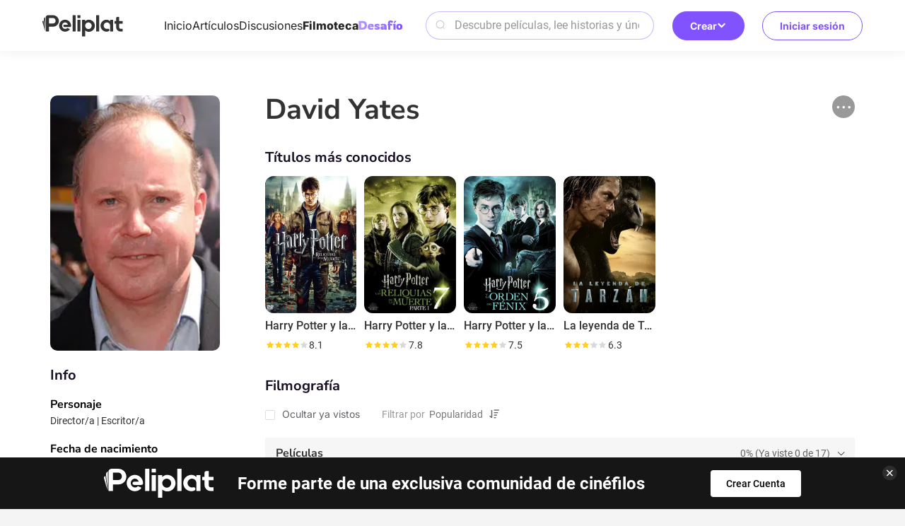

--- FILE ---
content_type: text/html; charset=utf-8
request_url: https://www.peliplat.com/es/library/celeb/pc11690732/david-yates
body_size: 7615
content:
<!doctype html>
<html data-n-head-ssr lang="es" data-n-head="%7B%22lang%22:%7B%22ssr%22:%22es%22%7D%7D">
  <head >
    <title>David Yates</title><meta data-n-head="ssr" charset="utf-8"><meta data-n-head="ssr" name="viewport" content="width=device-width, user-scalable=no, initial-scale=1.0, maximum-scale=1.0, minimum-scale=1.0, viewport-fit=cover"><meta data-n-head="ssr" property="og:site_name" content="Peliplat"><meta data-n-head="ssr" name="twitter:site" content="@Peliplat"><meta data-n-head="ssr" data-hid="description" name="description" content=""><meta data-n-head="ssr" property="og:url" content="https://www.peliplat.com/es/library/celeb/pc11690732/david-yates"><meta data-n-head="ssr" property="og:image" content="https://img.peliplat.com/api/resize/v1?imagePath=std/201701/2/e/2e7e836084dd34bbe93ffccb963271d5.jpg&amp;mode=LFIT&amp;width=600&amp;height=600&amp;limit=false"><meta data-n-head="ssr" property="og:title" content="David Yates"><meta data-n-head="ssr" property="og:description" content=""><meta data-n-head="ssr" property="twitter:image" content="https://img.peliplat.com/api/resize/v1?imagePath=std/201701/2/e/2e7e836084dd34bbe93ffccb963271d5.jpg&amp;mode=LFIT&amp;width=600&amp;height=600&amp;limit=false"><meta data-n-head="ssr" name="twitter:image:src" content="https://img.peliplat.com/api/resize/v1?imagePath=std/201701/2/e/2e7e836084dd34bbe93ffccb963271d5.jpg&amp;mode=LFIT&amp;width=600&amp;height=600&amp;limit=false"><meta data-n-head="ssr" name="twitter:title" content="David Yates"><meta data-n-head="ssr" name="twitter:description" content=""><meta data-n-head="ssr" name="twitter:card" content="summary"><meta data-n-head="ssr" data-hid="robots" name="robots" content="noindex,follow"><link data-n-head="ssr" rel="icon" type="image/x-icon" href="/logo.ico"><link data-n-head="ssr" rel="dns-prefetch" href="//fonts.googleapis.com"><link data-n-head="ssr" rel="preconnect" href="https://fonts.gstatic.com" crossorigin="true"><link data-n-head="ssr" rel="manifest" href="/manifest.json"><link data-n-head="ssr" rel="preload" type="font/woff2" as="font" href="/_nuxt/pc/fonts/Roboto-Bold.4535474.woff2" crossorigin="anonymous"><link data-n-head="ssr" rel="preload" type="font/woff2" as="font" href="/_nuxt/pc/fonts/Roboto-Medium.7077203.woff2" crossorigin="anonymous"><link data-n-head="ssr" rel="preload" type="font/woff2" as="font" href="/_nuxt/pc/fonts/Roboto-Regular.297d48e.woff2" crossorigin="anonymous"><link data-n-head="ssr" rel="preload" type="font/woff" as="font" href="/_nuxt/pc/fonts/element-icons.313f7da.woff" crossorigin="anonymous"><link data-n-head="ssr" rel="canonical" href="https://www.peliplat.com/es/library/celeb/pc11690732/david-yates"><link data-n-head="ssr" rel="alternate" href="https://www.peliplat.com/en/library/celeb/pc11690732/david-yates" hreflang="en"><link data-n-head="ssr" rel="alternate" href="https://www.peliplat.com/pt/library/celeb/pc11690732/david-yates" hreflang="pt"><link data-n-head="ssr" rel="alternate" href="https://www.peliplat.com/es/library/celeb/pc11690732/david-yates" hreflang="es"><link data-n-head="ssr" rel="alternate" href="https://www.peliplat.com/en/library/celeb/pc11690732/david-yates" hreflang="x-default"><style data-n-head="ssr" type="text/css">
                        /* 防止 FOUC 的基础样式 */
                        html {
                            visibility: hidden;
                            opacity: 0;
                            transition: opacity 0.3s ease-in-out;
                        }
                        html.css-loaded, html.wf-active, html.wf-inactive {
                            visibility: visible;
                            opacity: 1;
                        }

                        /* 页面加载状态样式 */
                        html.page-loading {
                            pointer-events: none;
                        }

                        html.page-loading body::before {
                            content: &#x27;&#x27;;
                            position: fixed;
                            top: 0;
                            left: 0;
                            width: 100%;
                            height: 100%;
                            background: rgba(255, 255, 255, 0.8);
                            z-index: 9999;
                            backdrop-filter: blur(1px);
                        }

                        /* 骨架屏样式 */
                        .loading-skeleton {
                            background: linear-gradient(90deg, #f0f0f0 25%, #e0e0e0 50%, #f0f0f0 75%);
                            background-size: 200% 100%;
                            animation: loading 1.5s infinite;
                            border-radius: 4px;
                        }

                        @keyframes loading {
                            0% { background-position: 200% 0; }
                            100% { background-position: -200% 0; }
                        }

                        /* 关键 CSS - 防止布局跳动 */
                        body {
                            margin: 0;
                            font-family: -apple-system, BlinkMacSystemFont, &#x27;Segoe UI&#x27;, Roboto, &#x27;Helvetica Neue&#x27;, Arial, sans-serif;
                            -webkit-font-smoothing: antialiased;
                            -moz-osx-font-smoothing: grayscale;
                        }

                        /* 页面容器基础样式 */
                        .nuxt-progress {
                            position: fixed;
                            top: 0px;
                            left: 0px;
                            right: 0px;
                            height: 2px;
                            width: 0%;
                            opacity: 1;
                            transition: width 0.1s, opacity 0.4s;
                            background-color: #8153FE;
                            z-index: 999999;
                        }

                        /* 字体加载优化 */
                        html:not(.fonts-loaded) * {
                            font-display: swap;
                        }

                        /* 图片加载优化 */
                        img {
                            height: auto;
                        }

                        img[data-src] {
                            opacity: 0;
                            transition: opacity 0.3s;
                        }

                        img[data-loaded] {
                            opacity: 1;
                        }
                    </style><script data-n-head="ssr" data-hid="gtm-script">if(!window._gtm_init){window._gtm_init=1;(function(w,n,d,m,e,p){w[d]=(w[d]==1||n[d]=='yes'||n[d]==1||n[m]==1||(w[e]&&w[e][p]&&w[e][p]()))?1:0})(window,navigator,'doNotTrack','msDoNotTrack','external','msTrackingProtectionEnabled');(function(w,d,s,l,x,y){w[x]={};w._gtm_inject=function(i){if(w.doNotTrack||w[x][i])return;w[x][i]=1;w[l]=w[l]||[];w[l].push({'gtm.start':new Date().getTime(),event:'gtm.js'});var f=d.getElementsByTagName(s)[0],j=d.createElement(s);j.async=true;j.src='https://www.googletagmanager.com/gtm.js?id='+i;f.parentNode.insertBefore(j,f);};w[y]('GTM-T4TRCG9')})(window,document,'script','dataLayer','_gtm_ids','_gtm_inject')}</script><script data-n-head="ssr" src="https://challenges.cloudflare.com/turnstile/v0/api.js?render=explicit" async defer></script><link rel="preload" href="/_nuxt/pc/7b95c4e.js" as="script"><link rel="preload" href="/_nuxt/pc/_nuxt/css/vendors/app.65a3e0df.css" as="style"><link rel="preload" href="/_nuxt/pc/6f3c224.js" as="script"><link rel="preload" href="/_nuxt/pc/_nuxt/css/app.21d82ee5.css" as="style"><link rel="preload" href="/_nuxt/pc/79112bf.js" as="script"><link rel="preload" href="/_nuxt/pc/b984348.js" as="script"><link rel="preload" href="/_nuxt/pc/c9b59a1.js" as="script"><link rel="preload" href="/_nuxt/pc/a885dcd.js" as="script"><link rel="preload" href="/_nuxt/pc/41b569d.js" as="script"><link rel="preload" href="/_nuxt/pc/7a3f7d3.js" as="script"><link rel="stylesheet" href="/_nuxt/pc/_nuxt/css/vendors/app.65a3e0df.css"><link rel="stylesheet" href="/_nuxt/pc/_nuxt/css/app.21d82ee5.css">
  </head>
  <body >
    <noscript data-n-head="ssr" data-hid="gtm-noscript" data-pbody="true"><iframe src="https://www.googletagmanager.com/ns.html?id=GTM-T4TRCG9&" height="0" width="0" style="display:none;visibility:hidden" title="gtm"></iframe></noscript><div data-server-rendered="true" id="__nuxt"><!----><div id="__layout"><div class="app app_default"><div class="header_compo shadow_style" data-v-4e3973ac><div class="header_line main_container_lg one_level" data-v-4e3973ac><div class="logo" data-v-4e3973ac><a href="/es/home" data-v-4e3973ac><svg aria-hidden="true" class="svg-icon svg_icon" data-v-0fcd4710 data-v-4e3973ac> <use xlink:href="#i-core-home_logo" data-v-0fcd4710></use> </svg></a></div> <div class="main_header" data-v-4e3973ac><div class="left_part" data-v-4e3973ac><ul class="nav_bar" data-v-4e3973ac><li data-v-4e3973ac><a href="/es/home" data-v-4e3973ac>Inicio</a></li><li data-v-4e3973ac><a href="/es/article" data-v-4e3973ac>Artículos</a></li><li data-v-4e3973ac><a href="/es/discussion" data-v-4e3973ac>Discusiones</a></li><li class="active" data-v-4e3973ac><a href="/es/library" data-v-4e3973ac>Filmoteca</a></li><li data-v-4e3973ac><a href="/es/writing-challenge" data-v-4e3973ac><img loading="lazy" src="/_nuxt/pc/img/challenge-es.4a84587.svg" alt="image information" class="es" data-v-4e3973ac></a></li></ul></div> <div class="right_part" data-v-4e3973ac><div class="search_compo" data-v-4e3973ac><div class="search_input"><div class="el-input el-input--prefix el-input--suffix"><!----><input type="text" autocomplete="off" placeholder="Descubre películas, lee historias y únete a conversaciones" class="el-input__inner"><span class="el-input__prefix"><svg aria-hidden="true" class="header_search_icon svg-icon" data-v-0fcd4710> <use xlink:href="#i-core-home_search_2" data-v-0fcd4710></use> </svg><!----></span><!----><!----><!----></div></div> <div class="result_wrap" style="display:none;"><div class="search_con"><!----> <div class="hot_box" style="display:;"><div class="hot_title">Lo más buscado</div> <div class="no_data">No se encontraron resultados</div></div> <div class="result_box" style="display:none;"><!----> <!----></div></div></div></div> <div class="create" data-v-4e3973ac><div class="el-dropdown" data-v-4e3973ac><button class="button-reset create-btn" data-v-4e3973ac>
                            Crear
                            <svg aria-hidden="true" class="arrow-icon svg-icon" data-v-0fcd4710 data-v-4e3973ac> <use xlink:href="#i-core-see-more" data-v-0fcd4710></use> </svg></button> <ul class="el-dropdown-menu el-popper create-dropdown-menu" style="display:none;" data-v-4e3973ac><li tabindex="-1" class="el-dropdown-menu__item dropdown-item" data-v-4e3973ac><!----><div class="item-icon" data-v-4e3973ac><svg aria-hidden="true" class="svg-icon" data-v-0fcd4710 data-v-4e3973ac> <use xlink:href="#i-core-studio-article-pen-solid" data-v-0fcd4710></use> </svg></div> <div class="item-content" data-v-4e3973ac><div class="item-title" data-v-4e3973ac>Escribir un artículo</div> <div class="item-subtitle" data-v-4e3973ac>Comparte tus ideas</div></div> <div class="item-arrow" data-v-4e3973ac><svg aria-hidden="true" class="svg-icon" data-v-0fcd4710 data-v-4e3973ac> <use xlink:href="#i-core-see-more" data-v-0fcd4710></use> </svg></div></li><li tabindex="-1" class="el-dropdown-menu__item dropdown-item" data-v-4e3973ac><!----><div class="item-icon" data-v-4e3973ac><svg aria-hidden="true" class="svg-icon" data-v-0fcd4710 data-v-4e3973ac> <use xlink:href="#i-core-studio-discussion-solid" data-v-0fcd4710></use> </svg></div> <div class="item-content" data-v-4e3973ac><div class="item-title" data-v-4e3973ac>Empieza un debate</div> <div class="item-subtitle" data-v-4e3973ac>Haz una pregunta o comienza un debate</div></div> <div class="item-arrow" data-v-4e3973ac><svg aria-hidden="true" class="svg-icon" data-v-0fcd4710 data-v-4e3973ac> <use xlink:href="#i-core-see-more" data-v-0fcd4710></use> </svg></div></li><li tabindex="-1" class="el-dropdown-menu__item dropdown-item" data-v-4e3973ac><!----><div class="item-icon" data-v-4e3973ac><svg aria-hidden="true" class="svg-icon" data-v-0fcd4710 data-v-4e3973ac> <use xlink:href="#i-core-studio-list-solid" data-v-0fcd4710></use> </svg></div> <div class="item-content" data-v-4e3973ac><div class="item-title" data-v-4e3973ac>Crear una lista</div> <div class="item-subtitle" data-v-4e3973ac>Recomienda tus películas favoritas</div></div> <div class="item-arrow" data-v-4e3973ac><svg aria-hidden="true" class="svg-icon" data-v-0fcd4710 data-v-4e3973ac> <use xlink:href="#i-core-see-more" data-v-0fcd4710></use> </svg></div></li><li tabindex="-1" class="el-dropdown-menu__item dropdown-item" data-v-4e3973ac><!----><div class="item-icon" data-v-4e3973ac><svg aria-hidden="true" class="svg-icon" data-v-0fcd4710 data-v-4e3973ac> <use xlink:href="#i-core-studio-video-solid" data-v-0fcd4710></use> </svg></div> <div class="item-content" data-v-4e3973ac><div class="item-title" data-v-4e3973ac>Publica un video</div> <div class="item-subtitle" data-v-4e3973ac>Sube un video de una reacción o una reseña</div></div> <div class="item-arrow" data-v-4e3973ac><svg aria-hidden="true" class="svg-icon" data-v-0fcd4710 data-v-4e3973ac> <use xlink:href="#i-core-see-more" data-v-0fcd4710></use> </svg></div></li></ul></div></div></div></div> <div class="right-items" data-v-4e3973ac><!----> <div class="user" data-v-4e3973ac><button class="button-reset sign-btn" data-v-4e3973ac>Iniciar sesión</button></div></div></div> <!----> <!----></div> <div class="celeb_detail_page_new"><div class="main_container"><div class="el-row"><div class="left_con el-col el-col-24 el-col-xs-6 el-col-sm-6"><div class="poster_wrap"><div class="pic_proportion size2_3"><img loading="lazy" src="https://img.peliplat.com/api/resize/v1?imagePath=std/201701/2/e/2e7e836084dd34bbe93ffccb963271d5.jpg&amp;mode=MFIT&amp;width=304&amp;height=456&amp;limit=false" alt="David Yates" class="img_block"></div></div> <div class="info_wrap"><h3 class="wrap_title">Info</h3> <div class="margin_b20"><div class="bold">Personaje</div> <p class="note">Director/a | Escritor/a</p></div> <div class="margin_b20"><div class="bold">Fecha de nacimiento</div> <p class="note">08/10/1963</p></div> <!----> <div class="margin_b20"><div class="bold">Lugar de nacimiento</div> <p class="note">St. Helens, Merseyside, England, UK</p></div> <div class="margin_b20"><div class="bold">Nombres alternativos</div> <p class="note">دیوید یتس</p><p class="note">데이빗 예이츠</p></div></div> <!----></div> <div class="right_con el-col el-col-24 el-col-xs-18 el-col-sm-18"><div class="option_wrap"><div class="el-dropdown"><div class="btn"><svg aria-hidden="true" class="svg-icon" data-v-0fcd4710> <use xlink:href="#i-core-feed-card-more" data-v-0fcd4710></use> </svg></div> <ul class="el-dropdown-menu el-popper media_more_dropdown" style="display:none;"><li tabindex="-1" class="el-dropdown-menu__item"><!----><svg aria-hidden="true" class="svg-icon" data-v-0fcd4710> <use xlink:href="#i-core-arrow-share" data-v-0fcd4710></use> </svg>Compartir</li> <li tabindex="-1" class="el-dropdown-menu__item"><!----><svg aria-hidden="true" class="svg-icon" data-v-0fcd4710> <use xlink:href="#i-core-feed-card-report" data-v-0fcd4710></use> </svg>Denunciar</li></ul></div></div> <h1 class="celeb_title">David Yates</h1> <!----> <div class="margin_t48"><h3 class="wrap_title">
                        Títulos más conocidos
                    </h3> <div class="known_for"><div class="swiper-container"><div class="swiper-wrapper"><div class="swiper-slide"><div class="theater_film_card_compo"><a href="/es/library/movie/pp11438227/harry-potter-y-las-reliquias-de-la-muerte-parte-2"><div class="pic_proportion size2_3"><img loading="lazy" src="https://img.peliplat.com/api/resize/v1?imagePath=std/202205/c/5/c5c11d8e7d96b3d50635cb9165d2dcda.jpg&amp;mode=FILL&amp;width=400&amp;height=600&amp;limit=false&amp;c=1.jpg" alt="Harry Potter y las reliquias de la muerte (parte 2)" class="img_block"> <div class="option"><div class="btn watch"></div> <div class="btn watched"></div> <div class="btn more_icon"></div></div></div> <div class="el-tooltip title ellipsis"><h3>Harry Potter y las reliquias de la muerte (parte 2)</h3></div> <div class="rate_score_compo"><div class="score_wrap"><div role="slider" aria-valuenow="4.05" aria-valuetext="" aria-valuemin="0" aria-valuemax="5" tabindex="0" class="el-rate rate"><span class="el-rate__item" style="cursor:auto;"><i class="el-rate__icon el-icon-star-on" style="color:#FFCF25;"><!----></i></span><span class="el-rate__item" style="cursor:auto;"><i class="el-rate__icon el-icon-star-on" style="color:#FFCF25;"><!----></i></span><span class="el-rate__item" style="cursor:auto;"><i class="el-rate__icon el-icon-star-on" style="color:#FFCF25;"><!----></i></span><span class="el-rate__item" style="cursor:auto;"><i class="el-rate__icon el-icon-star-on" style="color:#FFCF25;"><!----></i></span><span class="el-rate__item" style="cursor:auto;"><i class="el-rate__icon el-icon-star-on" style="color:#D9D9D9;"><i class="el-rate__decimal el-icon-star-on" style="color:#FFCF25;width:5%;"></i></i></span><!----></div> <span class="score">8.1</span></div> <div class="one_rate"><span class="score">8.1</span></div></div></a> <div class="el-dialog__wrapper" style="display:none;"><div role="dialog" aria-modal="true" aria-label="Agregar a mis listas" class="el-dialog add_to_list_compo" style="margin-top:15vh;width:607px;"><div class="el-dialog__header"><span class="el-dialog__title">Agregar a mis listas</span><button type="button" aria-label="Close" class="el-dialog__headerbtn"><i class="el-dialog__close el-icon el-icon-close"></i></button></div><!----><div class="el-dialog__footer"><span></span></div></div></div></div></div><div class="swiper-slide"><div class="theater_film_card_compo"><a href="/es/library/movie/pp11711570/harry-potter-y-las-reliquias-de-la-muerte-parte-1"><div class="pic_proportion size2_3"><img loading="lazy" src="https://img.peliplat.com/api/resize/v1?imagePath=peliplat/default/20230104/63ed34f90939f0de60ea59e5e4cca394.jpeg&amp;source=s3-peliplat&amp;mode=FILL&amp;width=400&amp;height=600&amp;limit=false&amp;c=1.jpg" alt="Harry Potter y las reliquias de la muerte (parte 1)" class="img_block"> <div class="option"><div class="btn watch"></div> <div class="btn watched"></div> <div class="btn more_icon"></div></div></div> <div class="el-tooltip title ellipsis"><h3>Harry Potter y las reliquias de la muerte (parte 1)</h3></div> <div class="rate_score_compo"><div class="score_wrap"><div role="slider" aria-valuenow="3.9" aria-valuetext="" aria-valuemin="0" aria-valuemax="5" tabindex="0" class="el-rate rate"><span class="el-rate__item" style="cursor:auto;"><i class="el-rate__icon el-icon-star-on" style="color:#FFCF25;"><!----></i></span><span class="el-rate__item" style="cursor:auto;"><i class="el-rate__icon el-icon-star-on" style="color:#FFCF25;"><!----></i></span><span class="el-rate__item" style="cursor:auto;"><i class="el-rate__icon el-icon-star-on" style="color:#FFCF25;"><!----></i></span><span class="el-rate__item" style="cursor:auto;"><i class="el-rate__icon el-icon-star-on" style="color:#D9D9D9;"><i class="el-rate__decimal el-icon-star-on" style="color:#FFCF25;width:90%;"></i></i></span><span class="el-rate__item" style="cursor:auto;"><i class="el-rate__icon el-icon-star-on" style="color:#D9D9D9;"><!----></i></span><!----></div> <span class="score">7.8</span></div> <div class="one_rate"><span class="score">7.8</span></div></div></a> <div class="el-dialog__wrapper" style="display:none;"><div role="dialog" aria-modal="true" aria-label="Agregar a mis listas" class="el-dialog add_to_list_compo" style="margin-top:15vh;width:607px;"><div class="el-dialog__header"><span class="el-dialog__title">Agregar a mis listas</span><button type="button" aria-label="Close" class="el-dialog__headerbtn"><i class="el-dialog__close el-icon el-icon-close"></i></button></div><!----><div class="el-dialog__footer"><span></span></div></div></div></div></div><div class="swiper-slide"><div class="theater_film_card_compo"><a href="/es/library/movie/pp12396885/harry-potter-y-la-orden-del-fenix"><div class="pic_proportion size2_3"><img loading="lazy" src="https://img.peliplat.com/api/resize/v1?imagePath=std/201909/3/4/3498f6f998b2a88adba7f971d5f96a3b.jpg&amp;mode=FILL&amp;width=400&amp;height=600&amp;limit=false&amp;c=1.jpg" alt="Harry Potter y la Orden del Fénix" class="img_block"> <div class="option"><div class="btn watch"></div> <div class="btn watched"></div> <div class="btn more_icon"></div></div></div> <div class="el-tooltip title ellipsis"><h3>Harry Potter y la Orden del Fénix</h3></div> <div class="rate_score_compo"><div class="score_wrap"><div role="slider" aria-valuenow="3.75" aria-valuetext="" aria-valuemin="0" aria-valuemax="5" tabindex="0" class="el-rate rate"><span class="el-rate__item" style="cursor:auto;"><i class="el-rate__icon el-icon-star-on" style="color:#FFCF25;"><!----></i></span><span class="el-rate__item" style="cursor:auto;"><i class="el-rate__icon el-icon-star-on" style="color:#FFCF25;"><!----></i></span><span class="el-rate__item" style="cursor:auto;"><i class="el-rate__icon el-icon-star-on" style="color:#FFCF25;"><!----></i></span><span class="el-rate__item" style="cursor:auto;"><i class="el-rate__icon el-icon-star-on" style="color:#D9D9D9;"><i class="el-rate__decimal el-icon-star-on" style="color:#FFCF25;width:75%;"></i></i></span><span class="el-rate__item" style="cursor:auto;"><i class="el-rate__icon el-icon-star-on" style="color:#D9D9D9;"><!----></i></span><!----></div> <span class="score">7.5</span></div> <div class="one_rate"><span class="score">7.5</span></div></div></a> <div class="el-dialog__wrapper" style="display:none;"><div role="dialog" aria-modal="true" aria-label="Agregar a mis listas" class="el-dialog add_to_list_compo" style="margin-top:15vh;width:607px;"><div class="el-dialog__header"><span class="el-dialog__title">Agregar a mis listas</span><button type="button" aria-label="Close" class="el-dialog__headerbtn"><i class="el-dialog__close el-icon el-icon-close"></i></button></div><!----><div class="el-dialog__footer"><span></span></div></div></div></div></div><div class="swiper-slide"><div class="theater_film_card_compo"><a href="/es/library/movie/pp11720762/la-leyenda-de-tarzan"><div class="pic_proportion size2_3"><img loading="lazy" src="https://img.peliplat.com/api/resize/v1?imagePath=std/202211/8/1/81ba65f2fd1b7dd7aea20cb3e167e4eb.jpg&amp;mode=FILL&amp;width=400&amp;height=600&amp;limit=false&amp;c=1.jpg" alt="La leyenda de Tarzán" class="img_block"> <div class="option"><div class="btn watch"></div> <div class="btn watched"></div> <div class="btn more_icon"></div></div></div> <div class="el-tooltip title ellipsis"><h3>La leyenda de Tarzán</h3></div> <div class="rate_score_compo"><div class="score_wrap"><div role="slider" aria-valuenow="3.15" aria-valuetext="" aria-valuemin="0" aria-valuemax="5" tabindex="0" class="el-rate rate"><span class="el-rate__item" style="cursor:auto;"><i class="el-rate__icon el-icon-star-on" style="color:#FFCF25;"><!----></i></span><span class="el-rate__item" style="cursor:auto;"><i class="el-rate__icon el-icon-star-on" style="color:#FFCF25;"><!----></i></span><span class="el-rate__item" style="cursor:auto;"><i class="el-rate__icon el-icon-star-on" style="color:#FFCF25;"><!----></i></span><span class="el-rate__item" style="cursor:auto;"><i class="el-rate__icon el-icon-star-on" style="color:#D9D9D9;"><i class="el-rate__decimal el-icon-star-on" style="color:#FFCF25;width:15%;"></i></i></span><span class="el-rate__item" style="cursor:auto;"><i class="el-rate__icon el-icon-star-on" style="color:#D9D9D9;"><!----></i></span><!----></div> <span class="score">6.3</span></div> <div class="one_rate"><span class="score">6.3</span></div></div></a> <div class="el-dialog__wrapper" style="display:none;"><div role="dialog" aria-modal="true" aria-label="Agregar a mis listas" class="el-dialog add_to_list_compo" style="margin-top:15vh;width:607px;"><div class="el-dialog__header"><span class="el-dialog__title">Agregar a mis listas</span><button type="button" aria-label="Close" class="el-dialog__headerbtn"><i class="el-dialog__close el-icon el-icon-close"></i></button></div><!----><div class="el-dialog__footer"><span></span></div></div></div></div></div></div></div> <!----></div></div> <!----> <!----></div></div></div> <div id="preview_img_container" class="preview_box"><div class="el-image" style="width:1px;height:1px;"><div class="el-image__placeholder"></div><!----></div></div> <div class="el-dialog__wrapper" style="display:none;"><div role="dialog" aria-modal="true" aria-label="Compartir en..." class="el-dialog share_compo" style="margin-top:30vh;width:607px;"><div class="el-dialog__header"><span class="el-dialog__title">Compartir en...</span><button type="button" aria-label="Close" class="el-dialog__headerbtn"><i class="el-dialog__close el-icon el-icon-close"></i></button></div><!----><!----></div></div> <div class="el-dialog__wrapper" style="display:none;"><div role="dialog" aria-modal="true" aria-label="Informe de error" class="el-dialog info_mistake_compo" style="margin-top:15vh;width:607px;"><div class="el-dialog__header"><span class="el-dialog__title">Informe de error</span><button type="button" aria-label="Close" class="el-dialog__headerbtn"><i class="el-dialog__close el-icon el-icon-close"></i></button></div><!----><div class="el-dialog__footer"><div class="dialog-footer"><button type="button" class="el-button el-button--default"><!----><!----><span>Enviar</span></button> <p>
            Acepto los <a href="/es/terms-of-use" target="_blank">Términos de Uso </a>y la <a href="/es/privacy-policy" target="_blank">Política de Privacidad</a> y declaro que la información publicada es genuina y no fue copiada de una fuente ajena.
        </p></div></div></div></div> <!----></div> <div class="footer_compo"><div class="detail_wrap"><div class="main_container_lg flex_center"><a href="/es/home" class="logo"><img loading="lazy" src="/_nuxt/pc/img/logo_white.55b7e3a.svg" alt="logo"></a> <p class="slogan">Hablemos de cine</p> <div class="flex_row text_row"><a href="/es/article">Artículos</a> <a href="/es/discussion">Discusiones</a> <a href="/es/video">Videos</a> <a href="/es/library/movie">Filmoteca</a></div> <div class="flex_row text_row"><a href="/es/help-center" target="_blank">Ayuda</a> <a href="/es/privacy-policy" target="_blank">Política de Privacidad</a> <a href="/es/terms-of-use" target="_blank">Términos de Uso</a> <div class="feedback">Opinión del usuario</div> <a href="/es/what-is-peliplat" class="about">¿Qué es Peliplat?</a></div> <div class="flex_row social"><a href="https://www.instagram.com/peliplatlat/" target="_blank" class="link"><svg aria-hidden="true" class="icon svg-icon" data-v-0fcd4710> <use xlink:href="#i-core-social-instagram" data-v-0fcd4710></use> </svg></a><a href="https://www.tiktok.com/@peliplatlat" target="_blank" class="link"><svg aria-hidden="true" class="icon svg-icon" data-v-0fcd4710> <use xlink:href="#i-core-social-tiktok" data-v-0fcd4710></use> </svg></a><a href="https://www.linkedin.com/company/peliplat/" target="_blank" class="link"><svg aria-hidden="true" class="icon svg-icon" data-v-0fcd4710> <use xlink:href="#i-core-social-linkedin" data-v-0fcd4710></use> </svg></a><a href="https://www.youtube.com/@Peliplat" target="_blank" class="link"><svg aria-hidden="true" class="icon svg-icon" data-v-0fcd4710> <use xlink:href="#i-core-social-youtube" data-v-0fcd4710></use> </svg></a><a href="https://chat.whatsapp.com/KejHtGEnRN2CAlkos4BWQx" target="_blank" class="link"><svg aria-hidden="true" class="icon svg-icon" data-v-0fcd4710> <use xlink:href="#i-core-social-whatsapp" data-v-0fcd4710></use> </svg></a></div> <!----></div></div> <div class="copyright_wrap">Copyright © 2020-2025 Peliplat Technology Co., Ltd. Todos los derechos reservados.</div> <div class="el-dialog__wrapper" style="display:none;"><div role="dialog" aria-modal="true" aria-label="Opinión del usuario" class="el-dialog info_mistake_compo" style="margin-top:15vh;width:607px;"><div class="el-dialog__header"><span class="el-dialog__title">Opinión del usuario</span><button type="button" aria-label="Close" class="el-dialog__headerbtn"><i class="el-dialog__close el-icon el-icon-close"></i></button></div><!----><div class="el-dialog__footer"><div class="dialog-footer"><button type="button" class="el-button el-button--default"><!----><!----><span>Enviar</span></button></div></div></div></div></div> <!----> <!----></div></div></div><script>window.__NUXT__=(function(a,b,c,d,e,f,g,h,i,j,k,l,m,n,o){l[0]={languageCode:m,name:g};l[1]={languageCode:i,name:g};l[2]={languageCode:n,name:g};return {layout:"default",data:[{person_id:j,celebsDetailData:{typeForId:"celeb",personId:11266730,pcId:j,name:g,photoUrl:"https:\u002F\u002Fimg.peliplat.com\u002Fapi\u002Fresize\u002Fv1?imagePath=std\u002F201701\u002F2\u002Fe\u002F2e7e836084dd34bbe93ffccb963271d5.jpg",role:[k,5,6],biography:e,birthDay:"08\u002F10\u002F1963",deathDay:e,birthPlace:"St. Helens, Merseyside, England, UK",knownFor:[{mediaId:10107063,ppId:"pp11438227",title:"Harry Potter y las reliquias de la muerte (parte 2)",photoUrl:"https:\u002F\u002Fimg.peliplat.com\u002Fapi\u002Fresize\u002Fv1?imagePath=std\u002F202205\u002Fc\u002F5\u002Fc5c11d8e7d96b3d50635cb9165d2dcda.jpg",publicationYear:2011,rating:"8.1",voteCount:a,mediaType:h,rank:a,popularity:9969000,watchStatus:a,watchListStatus:a,runtime:a,summary:e,inWatchlist:b},{mediaId:10161051,ppId:"pp11711570",title:"Harry Potter y las reliquias de la muerte (parte 1)",photoUrl:"https:\u002F\u002Fimg.peliplat.com\u002Fapi\u002Fresize\u002Fv1?imagePath=peliplat\u002Fdefault\u002F20230104\u002F63ed34f90939f0de60ea59e5e4cca394.jpeg&source=s3-peliplat",publicationYear:2010,rating:"7.8",voteCount:a,mediaType:h,rank:a,popularity:9965400,watchStatus:a,watchListStatus:a,runtime:a,summary:e,inWatchlist:b},{mediaId:10013735,ppId:"pp12396885",title:"Harry Potter y la Orden del Fénix",photoUrl:"https:\u002F\u002Fimg.peliplat.com\u002Fapi\u002Fresize\u002Fv1?imagePath=std\u002F201909\u002F3\u002F4\u002F3498f6f998b2a88adba7f971d5f96a3b.jpg",publicationYear:2007,rating:"7.5",voteCount:a,mediaType:h,rank:a,popularity:9940500,watchStatus:a,watchListStatus:a,runtime:a,summary:e,inWatchlist:b},{mediaId:10119058,ppId:"pp11720762",title:"La leyenda de Tarzán",photoUrl:"https:\u002F\u002Fimg.peliplat.com\u002Fapi\u002Fresize\u002Fv1?imagePath=std\u002F202211\u002F8\u002F1\u002F81ba65f2fd1b7dd7aea20cb3e167e4eb.jpg",publicationYear:2016,rating:"6.3",voteCount:a,mediaType:h,rank:a,popularity:9750200,watchStatus:a,watchListStatus:a,runtime:a,summary:e,inWatchlist:b}],hot:2147483647,winNum:a,nomineeNum:a,events:[],aka:["دیوید یتس","데이빗 예이츠"],names:l},seoInfo:f,pageTitle:g,langTitle:l,allPath:"https:\u002F\u002Fwww.peliplat.com\u002Fes\u002Flibrary\u002Fceleb\u002Fpc11690732\u002Fdavid-yates"}],fetch:{},error:c,state:{isMobile:b,isPC:d,clientType:2,client:"web",locales:[m,i,n],locale:i,region:e,cookieMaxExpires:new Date(2084079241437),userInfo:c,userInfoUpdateTime:c,userId:f,token:f,userName:f,avatar:f,domainName:"https:\u002F\u002Fwww.peliplat.com\u002F",whiteList:["\u002Fapi\u002Fweb\u002Fuvs\u002FgetVideoDetail\u002Fv2"],searchPopShow:b,uploadImage:b,interactionArticleList:{},interactionVideoList:{},interactionFollowList:{},interactionMetaList:{},interactionReviewList:{},interactionCollectList:{},interactionDiscussionList:{},uidWithUsername:{},backtopVisible:d,nuxtId:"4e7eadda3a6a4d2aaa0f9c98f59cb1db",movie:{filterOptions:c},tv:{filterOptions:c},home:{activeNav:"foryou"},article:{showShadow:d},discussion:{showShadow:d,initOptions:c},light:{dataEnabled:b,lightNumloading:b,availableLight:a,totalLight:a,rewardLight:a},message:{newsReadDate:e,statsLoading:b,stats:{latestAnnouncement:c,latestSysMsg:c,latestFollowerMsg:c,newActivityMsgAmount:a,newCommentMsgAmount:a,newFavoriteMsgAmount:a,newFollowers:a,newLightMsgAmount:a,newLikeMsgAmount:a,newMsg:b,newMsgAmount:a,newNewsAmount:a,newSysMsgAmount:a}}},serverRendered:d,routePath:"\u002Fes\u002Flibrary\u002Fceleb\u002Fpc11690732\u002Fdavid-yates",config:{baseUrl:"https:\u002F\u002Fwww.peliplat.com",serverBaseUrl:"http:\u002F\u002Fpeliplat-gateway:8080",NODE_ENV:"production",PROMETHEUS_ENABLED:d,PROMETHEUS_SERVICE_NAME:o,PROMETHEUS_METRICS_PREFIX:"peliplat_",SENSOR_SERVER_URL:"https:\u002F\u002Fwww.peliplat.com\u002F_static\u002F8957g605H93f2UQ4",FP_API_KEY:"I1mMtVkjp0t5XHsCWTbR",FP_ENDPOINT:"https:\u002F\u002Feo.peliplat.com",FP_SCRIPT_PATH:"https:\u002F\u002Feo.peliplat.com\u002Fweb\u002Fv\u003Cversion\u003E\u002F\u003CapiKey\u003E\u002Floader_v\u003CloaderVersion\u003E.js",FARO_ENDPOINT:"https:\u002F\u002Fwww.peliplat.com\u002F_static\u002F8957g605H93f2UQ6",HYPERDX_API_KEY:"58d9578c-d8f5-47b9-af38-cda809594148",HYPERDX_BROWSER_ENABLED:d,HYPERDX_SERVER_ENABLED:d,HYPERDX_SERVICE_NAME:o,HYPERDX_CLIENT_NAME:"peliplat-website-pc-client",HYPERDX_CONSOLE_CAPTURE:d,HYPERDX_ENDPOINT:f,HYPERDX_BROWSER_ENDPOINT:"https:\u002F\u002Ftrace.peliplat.com",HYPERDX_DEBUG:f,HYPERDX_DISABLE_REPLAY:d,HYPERDX_SESSION_SAMPLE_RATE:.1,HYPERDX_ERROR_SESSION_SAMPLE_RATE:k,GOOGLE_CLIENT_ID:"531082202082-4b3cr894thn3his34j7dfm8cbaflcatl.apps.googleusercontent.com",TURNSTILE_SITEKEY_INVISIBLE:"0x4AAAAAACBUr276OJeqB74a",TURNSTILE_SITEKEY_MANAGED:"0x4AAAAAACBUq26QPtezdJh0",API_PREFIX:"\u002Fapi\u002Fweb",_app:{basePath:"\u002F",assetsPath:"\u002F_nuxt\u002Fpc\u002F",cdnURL:c}}}}(0,false,null,true,"",void 0,"David Yates",3,"es","pc11690732",1,Array(3),"en","pt","peliplat-website-pc"));</script><script src="/_nuxt/pc/7b95c4e.js" defer></script><script src="/_nuxt/pc/b984348.js" defer></script><script src="/_nuxt/pc/c9b59a1.js" defer></script><script src="/_nuxt/pc/a885dcd.js" defer></script><script src="/_nuxt/pc/41b569d.js" defer></script><script src="/_nuxt/pc/7a3f7d3.js" defer></script><script src="/_nuxt/pc/6f3c224.js" defer></script><script src="/_nuxt/pc/79112bf.js" defer></script>
  <script>(function(){function c(){var b=a.contentDocument||a.contentWindow.document;if(b){var d=b.createElement('script');d.innerHTML="window.__CF$cv$params={r:'9bfc2dbaee9a725b',t:'MTc2ODcxOTI0MQ=='};var a=document.createElement('script');a.src='/cdn-cgi/challenge-platform/scripts/jsd/main.js';document.getElementsByTagName('head')[0].appendChild(a);";b.getElementsByTagName('head')[0].appendChild(d)}}if(document.body){var a=document.createElement('iframe');a.height=1;a.width=1;a.style.position='absolute';a.style.top=0;a.style.left=0;a.style.border='none';a.style.visibility='hidden';document.body.appendChild(a);if('loading'!==document.readyState)c();else if(window.addEventListener)document.addEventListener('DOMContentLoaded',c);else{var e=document.onreadystatechange||function(){};document.onreadystatechange=function(b){e(b);'loading'!==document.readyState&&(document.onreadystatechange=e,c())}}}})();</script></body>
</html>


--- FILE ---
content_type: text/css; charset=UTF-8
request_url: https://www.peliplat.com/_nuxt/pc/_nuxt/css/pages/_lang/home/index/pages/_lang/library/movie/_pp/_/pages/_lang/library/tv/_pp/_/pages/_lang/tag//f2203e29.9430c8c4.css
body_size: 942
content:
.adapt-zoom[data-v-1e3ed784]{zoom:.85}@media(min-width:1440px){.adapt-zoom[data-v-1e3ed784]{zoom:.9}}@media(min-width:1620px){.adapt-zoom[data-v-1e3ed784]{zoom:1}}.button-reset[data-v-1e3ed784]{outline:none;border:none;background:none;margin:0;padding:0;font-family:inherit;font-size:inherit;color:inherit;appearance:none;user-select:none;box-shadow:none;text-decoration:none;text-transform:none;box-sizing:border-box}.button-reset[data-v-1e3ed784]:not(.is-disabled),.button-reset[data-v-1e3ed784]:not([disabled]){cursor:pointer}.button-reset.is-disabled[data-v-1e3ed784],.button-reset[data-v-1e3ed784]:disabled,.button-reset[disabled][data-v-1e3ed784]{cursor:not-allowed}.el-checkbox-reset[data-v-1e3ed784]{--checkbox-reset-text-color:#666;--checkbox-reset-active-color:#b498fe;--checkbox-reset-box-size:14px}.el-checkbox-reset[data-v-1e3ed784]  .el-checkbox .el-checkbox__label,.el-checkbox-reset[data-v-1e3ed784]  .el-checkbox.is-checked .el-checkbox__label{color:var(--checkbox-reset-text-color)}.el-checkbox-reset[data-v-1e3ed784]  .el-checkbox .el-checkbox__inner,.el-checkbox-reset[data-v-1e3ed784]  .el-checkbox.is-checked .el-checkbox__inner{width:var(--checkbox-reset-box-size);height:var(--checkbox-reset-box-size)}.el-checkbox-reset[data-v-1e3ed784]  .el-checkbox.is-checked .el-checkbox__inner{background-color:var(--checkbox-reset-active-color);border-color:var(--checkbox-reset-active-color)}.el-checkbox-reset[data-v-1e3ed784]  .el-checkbox .el-checkbox__input .el-checkbox__inner{border-color:var(--checkbox-reset-active-color);transition:border-color .2s ease}.radius-24[data-v-1e3ed784]{width:24px;height:24px;border-radius:50%}.radius-20[data-v-1e3ed784]{width:20px;height:20px;border-radius:50%}.comment-con[data-v-1e3ed784]{padding:10px;border-radius:12px;background:#f3f5f7;display:flex;align-items:flex-start}.comment-con .text[data-v-1e3ed784]{margin-left:6px;margin-top:2px;flex:1;width:0%;line-height:1.5;max-height:3em;font-family:"Inter";font-size:12px;color:#333}.comment-con .name[data-v-1e3ed784]{font-family:"Inter-Bold"}.comment-default[data-v-1e3ed784]{padding:6px;display:flex;align-items:center;border-radius:16px;border:.5px solid #999;background:#fff}.comment-default .send-btn[data-v-1e3ed784]{background:#000;display:flex;align-items:center;justify-content:center}.comment-default .send-icon[data-v-1e3ed784]{font-size:10px;color:#fff}.comment-default .note[data-v-1e3ed784]{flex:1;width:0%;margin:0 6px;font-family:"Inter";font-size:12px;color:#666}
.adapt-zoom[data-v-59a4f796]{zoom:.85}@media(min-width:1440px){.adapt-zoom[data-v-59a4f796]{zoom:.9}}@media(min-width:1620px){.adapt-zoom[data-v-59a4f796]{zoom:1}}.button-reset[data-v-59a4f796]{outline:none;border:none;background:none;margin:0;padding:0;font-family:inherit;font-size:inherit;color:inherit;appearance:none;user-select:none;box-shadow:none;text-decoration:none;text-transform:none;box-sizing:border-box}.button-reset[data-v-59a4f796]:not(.is-disabled),.button-reset[data-v-59a4f796]:not([disabled]){cursor:pointer}.button-reset.is-disabled[data-v-59a4f796],.button-reset[data-v-59a4f796]:disabled,.button-reset[disabled][data-v-59a4f796]{cursor:not-allowed}.el-checkbox-reset[data-v-59a4f796]{--checkbox-reset-text-color:#666;--checkbox-reset-active-color:#b498fe;--checkbox-reset-box-size:14px}.el-checkbox-reset[data-v-59a4f796]  .el-checkbox .el-checkbox__label,.el-checkbox-reset[data-v-59a4f796]  .el-checkbox.is-checked .el-checkbox__label{color:var(--checkbox-reset-text-color)}.el-checkbox-reset[data-v-59a4f796]  .el-checkbox .el-checkbox__inner,.el-checkbox-reset[data-v-59a4f796]  .el-checkbox.is-checked .el-checkbox__inner{width:var(--checkbox-reset-box-size);height:var(--checkbox-reset-box-size)}.el-checkbox-reset[data-v-59a4f796]  .el-checkbox.is-checked .el-checkbox__inner{background-color:var(--checkbox-reset-active-color);border-color:var(--checkbox-reset-active-color)}.el-checkbox-reset[data-v-59a4f796]  .el-checkbox .el-checkbox__input .el-checkbox__inner{border-color:var(--checkbox-reset-active-color);transition:border-color .2s ease}.feed-card-light[data-v-59a4f796]{display:flex;align-items:center}.feed-card-light .user_list[data-v-59a4f796]{display:flex}.feed-card-light .avatar[data-v-59a4f796]{position:relative;border-radius:50%}.feed-card-light .avatar2[data-v-59a4f796]{z-index:1}.feed-card-light .avatar3[data-v-59a4f796]{z-index:2}.feed-card-light .note[data-v-59a4f796]{font-family:"Inter";color:#333;display:flex;align-items:center}.feed-card-light .light_icon[data-v-59a4f796]{vertical-align:middle;font-size:20px;flex:0 0 auto}.feed-card-light .bold[data-v-59a4f796]{font-family:"Inter-Bold"}.is-mobile .avatar[data-v-59a4f796]{width:22px;height:22px}.is-mobile .avatar2[data-v-59a4f796],.is-mobile .avatar3[data-v-59a4f796]{margin-left:-10px}.is-mobile .note[data-v-59a4f796]{font-size:12px}.is-mobile .light_icon[data-v-59a4f796]{margin:0 2px 0 4px}.is-pc .avatar[data-v-59a4f796]{width:20px;height:20px}.is-pc .avatar2[data-v-59a4f796],.is-pc .avatar3[data-v-59a4f796]{margin-left:-8px}.is-pc .note[data-v-59a4f796]{font-size:14px}.is-pc .light_icon[data-v-59a4f796]{margin:0 4px}
.adapt-zoom[data-v-1888022e]{zoom:.85}@media(min-width:1440px){.adapt-zoom[data-v-1888022e]{zoom:.9}}@media(min-width:1620px){.adapt-zoom[data-v-1888022e]{zoom:1}}.button-reset[data-v-1888022e]{outline:none;border:none;background:none;margin:0;padding:0;font-family:inherit;font-size:inherit;color:inherit;appearance:none;user-select:none;box-shadow:none;text-decoration:none;text-transform:none;box-sizing:border-box}.button-reset[data-v-1888022e]:not(.is-disabled),.button-reset[data-v-1888022e]:not([disabled]){cursor:pointer}.button-reset.is-disabled[data-v-1888022e],.button-reset[data-v-1888022e]:disabled,.button-reset[disabled][data-v-1888022e]{cursor:not-allowed}.el-checkbox-reset[data-v-1888022e]{--checkbox-reset-text-color:#666;--checkbox-reset-active-color:#b498fe;--checkbox-reset-box-size:14px}.el-checkbox-reset[data-v-1888022e]  .el-checkbox .el-checkbox__label,.el-checkbox-reset[data-v-1888022e]  .el-checkbox.is-checked .el-checkbox__label{color:var(--checkbox-reset-text-color)}.el-checkbox-reset[data-v-1888022e]  .el-checkbox .el-checkbox__inner,.el-checkbox-reset[data-v-1888022e]  .el-checkbox.is-checked .el-checkbox__inner{width:var(--checkbox-reset-box-size);height:var(--checkbox-reset-box-size)}.el-checkbox-reset[data-v-1888022e]  .el-checkbox.is-checked .el-checkbox__inner{background-color:var(--checkbox-reset-active-color);border-color:var(--checkbox-reset-active-color)}.el-checkbox-reset[data-v-1888022e]  .el-checkbox .el-checkbox__input .el-checkbox__inner{border-color:var(--checkbox-reset-active-color);transition:border-color .2s ease}.feed-article-card-compo.hover-effect[data-v-1888022e]:hover{box-shadow:0px 4px 20px 0px rgba(0,0,0,0.1);border-color:transparent}.feed-article-card-compo .pic .empty-bg[data-v-1888022e]{width:100%;height:171px}
.adapt-zoom[data-v-66938e60]{zoom:.85}@media(min-width:1440px){.adapt-zoom[data-v-66938e60]{zoom:.9}}@media(min-width:1620px){.adapt-zoom[data-v-66938e60]{zoom:1}}.button-reset[data-v-66938e60]{outline:none;border:none;background:none;margin:0;padding:0;font-family:inherit;font-size:inherit;color:inherit;appearance:none;user-select:none;box-shadow:none;text-decoration:none;text-transform:none;box-sizing:border-box}.button-reset[data-v-66938e60]:not(.is-disabled),.button-reset[data-v-66938e60]:not([disabled]){cursor:pointer}.button-reset.is-disabled[data-v-66938e60],.button-reset[data-v-66938e60]:disabled,.button-reset[disabled][data-v-66938e60]{cursor:not-allowed}.el-checkbox-reset[data-v-66938e60]{--checkbox-reset-text-color:#666;--checkbox-reset-active-color:#b498fe;--checkbox-reset-box-size:14px}.el-checkbox-reset[data-v-66938e60]  .el-checkbox .el-checkbox__label,.el-checkbox-reset[data-v-66938e60]  .el-checkbox.is-checked .el-checkbox__label{color:var(--checkbox-reset-text-color)}.el-checkbox-reset[data-v-66938e60]  .el-checkbox .el-checkbox__inner,.el-checkbox-reset[data-v-66938e60]  .el-checkbox.is-checked .el-checkbox__inner{width:var(--checkbox-reset-box-size);height:var(--checkbox-reset-box-size)}.el-checkbox-reset[data-v-66938e60]  .el-checkbox.is-checked .el-checkbox__inner{background-color:var(--checkbox-reset-active-color);border-color:var(--checkbox-reset-active-color)}.el-checkbox-reset[data-v-66938e60]  .el-checkbox .el-checkbox__input .el-checkbox__inner{border-color:var(--checkbox-reset-active-color);transition:border-color .2s ease}.feed-article-card-compo.hover-effect[data-v-66938e60]:hover{box-shadow:0px 4px 20px 0px rgba(0,0,0,0.1);border-color:transparent}
.adapt-zoom[data-v-b4f128a8]{zoom:.85}@media(min-width:1440px){.adapt-zoom[data-v-b4f128a8]{zoom:.9}}@media(min-width:1620px){.adapt-zoom[data-v-b4f128a8]{zoom:1}}.button-reset[data-v-b4f128a8]{outline:none;border:none;background:none;margin:0;padding:0;font-family:inherit;font-size:inherit;color:inherit;appearance:none;user-select:none;box-shadow:none;text-decoration:none;text-transform:none;box-sizing:border-box}.button-reset[data-v-b4f128a8]:not(.is-disabled),.button-reset[data-v-b4f128a8]:not([disabled]){cursor:pointer}.button-reset.is-disabled[data-v-b4f128a8],.button-reset[data-v-b4f128a8]:disabled,.button-reset[disabled][data-v-b4f128a8]{cursor:not-allowed}.el-checkbox-reset[data-v-b4f128a8]{--checkbox-reset-text-color:#666;--checkbox-reset-active-color:#b498fe;--checkbox-reset-box-size:14px}.el-checkbox-reset[data-v-b4f128a8]  .el-checkbox .el-checkbox__label,.el-checkbox-reset[data-v-b4f128a8]  .el-checkbox.is-checked .el-checkbox__label{color:var(--checkbox-reset-text-color)}.el-checkbox-reset[data-v-b4f128a8]  .el-checkbox .el-checkbox__inner,.el-checkbox-reset[data-v-b4f128a8]  .el-checkbox.is-checked .el-checkbox__inner{width:var(--checkbox-reset-box-size);height:var(--checkbox-reset-box-size)}.el-checkbox-reset[data-v-b4f128a8]  .el-checkbox.is-checked .el-checkbox__inner{background-color:var(--checkbox-reset-active-color);border-color:var(--checkbox-reset-active-color)}.el-checkbox-reset[data-v-b4f128a8]  .el-checkbox .el-checkbox__input .el-checkbox__inner{border-color:var(--checkbox-reset-active-color);transition:border-color .2s ease}.feed-article-card-compo.hover-effect[data-v-b4f128a8]:hover{box-shadow:0px 4px 20px 0px rgba(0,0,0,0.1);border-color:transparent}


--- FILE ---
content_type: application/javascript; charset=UTF-8
request_url: https://www.peliplat.com/_nuxt/pc/bfee839.js
body_size: 3175
content:
(window.webpackJsonp=window.webpackJsonp||[]).push([[35],{1607:function(e,t,n){e.exports=function(e){var t={};function n(o){if(t[o])return t[o].exports;var r=t[o]={i:o,l:!1,exports:{}};return e[o].call(r.exports,r,r.exports,n),r.l=!0,r.exports}return n.m=e,n.c=t,n.d=function(e,t,o){n.o(e,t)||Object.defineProperty(e,t,{enumerable:!0,get:o})},n.r=function(e){"undefined"!=typeof Symbol&&Symbol.toStringTag&&Object.defineProperty(e,Symbol.toStringTag,{value:"Module"}),Object.defineProperty(e,"__esModule",{value:!0})},n.t=function(e,t){if(1&t&&(e=n(e)),8&t)return e;if(4&t&&"object"==typeof e&&e&&e.__esModule)return e;var o=Object.create(null);if(n.r(o),Object.defineProperty(o,"default",{enumerable:!0,value:e}),2&t&&"string"!=typeof e)for(var r in e)n.d(o,r,function(t){return e[t]}.bind(null,r));return o},n.n=function(e){var t=e&&e.__esModule?function(){return e.default}:function(){return e};return n.d(t,"a",t),t},n.o=function(object,e){return Object.prototype.hasOwnProperty.call(object,e)},n.p="/dist/",n(n.s=89)}({0:function(e,t,n){"use strict";function o(e,t,n,o,r,l,c,d){var f,h="function"==typeof e?e.options:e;if(t&&(h.render=t,h.staticRenderFns=n,h._compiled=!0),o&&(h.functional=!0),l&&(h._scopeId="data-v-"+l),c?(f=function(e){(e=e||this.$vnode&&this.$vnode.ssrContext||this.parent&&this.parent.$vnode&&this.parent.$vnode.ssrContext)||"undefined"==typeof __VUE_SSR_CONTEXT__||(e=__VUE_SSR_CONTEXT__),r&&r.call(this,e),e&&e._registeredComponents&&e._registeredComponents.add(c)},h._ssrRegister=f):r&&(f=d?function(){r.call(this,this.$root.$options.shadowRoot)}:r),f)if(h.functional){h._injectStyles=f;var v=h.render;h.render=function(e,t){return f.call(t),v(e,t)}}else{var _=h.beforeCreate;h.beforeCreate=_?[].concat(_,f):[f]}return{exports:e,options:h}}n.d(t,"a",(function(){return o}))},4:function(e,t){e.exports=n(99)},89:function(e,t,n){"use strict";n.r(t);var o=function(){var e=this,t=e.$createElement;return(e._self._c||t)(e._elTag,{tag:"component",staticClass:"el-radio-group",attrs:{role:"radiogroup"},on:{keydown:e.handleKeydown}},[e._t("default")],2)};o._withStripped=!0;var r=n(4),l=n.n(r),c=Object.freeze({LEFT:37,UP:38,RIGHT:39,DOWN:40}),d={name:"ElRadioGroup",componentName:"ElRadioGroup",inject:{elFormItem:{default:""}},mixins:[l.a],props:{value:{},size:String,fill:String,textColor:String,disabled:Boolean},computed:{_elFormItemSize:function(){return(this.elFormItem||{}).elFormItemSize},_elTag:function(){var e=(this.$vnode.data||{}).tag;return e&&"component"!==e||(e="div"),e},radioGroupSize:function(){return this.size||this._elFormItemSize||(this.$ELEMENT||{}).size}},created:function(){var e=this;this.$on("handleChange",(function(t){e.$emit("change",t)}))},mounted:function(){var e=this.$el.querySelectorAll("[type=radio]"),t=this.$el.querySelectorAll("[role=radio]")[0];![].some.call(e,(function(e){return e.checked}))&&t&&(t.tabIndex=0)},methods:{handleKeydown:function(e){var t=e.target,n="INPUT"===t.nodeName?"[type=radio]":"[role=radio]",o=this.$el.querySelectorAll(n),r=o.length,l=[].indexOf.call(o,t),d=this.$el.querySelectorAll("[role=radio]");switch(e.keyCode){case c.LEFT:case c.UP:e.stopPropagation(),e.preventDefault(),0===l?(d[r-1].click(),d[r-1].focus()):(d[l-1].click(),d[l-1].focus());break;case c.RIGHT:case c.DOWN:l===r-1?(e.stopPropagation(),e.preventDefault(),d[0].click(),d[0].focus()):(d[l+1].click(),d[l+1].focus())}}},watch:{value:function(e){this.dispatch("ElFormItem","el.form.change",[this.value])}}},f=n(0),component=Object(f.a)(d,o,[],!1,null,null,null);component.options.__file="packages/radio/src/radio-group.vue";var h=component.exports;h.install=function(e){e.component(h.name,h)};t.default=h}})},1612:function(e,t,n){e.exports=function(e){var t={};function n(o){if(t[o])return t[o].exports;var r=t[o]={i:o,l:!1,exports:{}};return e[o].call(r.exports,r,r.exports,n),r.l=!0,r.exports}return n.m=e,n.c=t,n.d=function(e,t,o){n.o(e,t)||Object.defineProperty(e,t,{enumerable:!0,get:o})},n.r=function(e){"undefined"!=typeof Symbol&&Symbol.toStringTag&&Object.defineProperty(e,Symbol.toStringTag,{value:"Module"}),Object.defineProperty(e,"__esModule",{value:!0})},n.t=function(e,t){if(1&t&&(e=n(e)),8&t)return e;if(4&t&&"object"==typeof e&&e&&e.__esModule)return e;var o=Object.create(null);if(n.r(o),Object.defineProperty(o,"default",{enumerable:!0,value:e}),2&t&&"string"!=typeof e)for(var r in e)n.d(o,r,function(t){return e[t]}.bind(null,r));return o},n.n=function(e){var t=e&&e.__esModule?function(){return e.default}:function(){return e};return n.d(t,"a",t),t},n.o=function(object,e){return Object.prototype.hasOwnProperty.call(object,e)},n.p="/dist/",n(n.s=90)}({0:function(e,t,n){"use strict";function o(e,t,n,o,r,l,c,d){var f,h="function"==typeof e?e.options:e;if(t&&(h.render=t,h.staticRenderFns=n,h._compiled=!0),o&&(h.functional=!0),l&&(h._scopeId="data-v-"+l),c?(f=function(e){(e=e||this.$vnode&&this.$vnode.ssrContext||this.parent&&this.parent.$vnode&&this.parent.$vnode.ssrContext)||"undefined"==typeof __VUE_SSR_CONTEXT__||(e=__VUE_SSR_CONTEXT__),r&&r.call(this,e),e&&e._registeredComponents&&e._registeredComponents.add(c)},h._ssrRegister=f):r&&(f=d?function(){r.call(this,this.$root.$options.shadowRoot)}:r),f)if(h.functional){h._injectStyles=f;var v=h.render;h.render=function(e,t){return f.call(t),v(e,t)}}else{var _=h.beforeCreate;h.beforeCreate=_?[].concat(_,f):[f]}return{exports:e,options:h}}n.d(t,"a",(function(){return o}))},4:function(e,t){e.exports=n(99)},90:function(e,t,n){"use strict";n.r(t);var o=function(){var e=this,t=e.$createElement,n=e._self._c||t;return n("label",{staticClass:"el-radio-button",class:[e.size?"el-radio-button--"+e.size:"",{"is-active":e.value===e.label},{"is-disabled":e.isDisabled},{"is-focus":e.focus}],attrs:{role:"radio","aria-checked":e.value===e.label,"aria-disabled":e.isDisabled,tabindex:e.tabIndex},on:{keydown:function(t){if(!("button"in t)&&e._k(t.keyCode,"space",32,t.key,[" ","Spacebar"]))return null;t.stopPropagation(),t.preventDefault(),e.value=e.isDisabled?e.value:e.label}}},[n("input",{directives:[{name:"model",rawName:"v-model",value:e.value,expression:"value"}],staticClass:"el-radio-button__orig-radio",attrs:{type:"radio",name:e.name,disabled:e.isDisabled,tabindex:"-1",autocomplete:"off"},domProps:{value:e.label,checked:e._q(e.value,e.label)},on:{change:[function(t){e.value=e.label},e.handleChange],focus:function(t){e.focus=!0},blur:function(t){e.focus=!1}}}),n("span",{staticClass:"el-radio-button__inner",style:e.value===e.label?e.activeStyle:null,on:{keydown:function(e){e.stopPropagation()}}},[e._t("default"),e.$slots.default?e._e():[e._v(e._s(e.label))]],2)])};o._withStripped=!0;var r=n(4),l={name:"ElRadioButton",mixins:[n.n(r).a],inject:{elForm:{default:""},elFormItem:{default:""}},props:{label:{},disabled:Boolean,name:String},data:function(){return{focus:!1}},computed:{value:{get:function(){return this._radioGroup.value},set:function(e){this._radioGroup.$emit("input",e)}},_radioGroup:function(){for(var e=this.$parent;e;){if("ElRadioGroup"===e.$options.componentName)return e;e=e.$parent}return!1},activeStyle:function(){return{backgroundColor:this._radioGroup.fill||"",borderColor:this._radioGroup.fill||"",boxShadow:this._radioGroup.fill?"-1px 0 0 0 "+this._radioGroup.fill:"",color:this._radioGroup.textColor||""}},_elFormItemSize:function(){return(this.elFormItem||{}).elFormItemSize},size:function(){return this._radioGroup.radioGroupSize||this._elFormItemSize||(this.$ELEMENT||{}).size},isDisabled:function(){return this.disabled||this._radioGroup.disabled||(this.elForm||{}).disabled},tabIndex:function(){return this.isDisabled||this._radioGroup&&this.value!==this.label?-1:0}},methods:{handleChange:function(){var e=this;this.$nextTick((function(){e.dispatch("ElRadioGroup","handleChange",e.value)}))}}},c=n(0),component=Object(c.a)(l,o,[],!1,null,null,null);component.options.__file="packages/radio/src/radio-button.vue";var d=component.exports;d.install=function(e){e.component(d.name,d)};t.default=d}})},2160:function(e,t,n){e.exports=function(e){var t={};function n(o){if(t[o])return t[o].exports;var r=t[o]={i:o,l:!1,exports:{}};return e[o].call(r.exports,r,r.exports,n),r.l=!0,r.exports}return n.m=e,n.c=t,n.d=function(e,t,o){n.o(e,t)||Object.defineProperty(e,t,{enumerable:!0,get:o})},n.r=function(e){"undefined"!=typeof Symbol&&Symbol.toStringTag&&Object.defineProperty(e,Symbol.toStringTag,{value:"Module"}),Object.defineProperty(e,"__esModule",{value:!0})},n.t=function(e,t){if(1&t&&(e=n(e)),8&t)return e;if(4&t&&"object"==typeof e&&e&&e.__esModule)return e;var o=Object.create(null);if(n.r(o),Object.defineProperty(o,"default",{enumerable:!0,value:e}),2&t&&"string"!=typeof e)for(var r in e)n.d(o,r,function(t){return e[t]}.bind(null,r));return o},n.n=function(e){var t=e&&e.__esModule?function(){return e.default}:function(){return e};return n.d(t,"a",t),t},n.o=function(object,e){return Object.prototype.hasOwnProperty.call(object,e)},n.p="/dist/",n(n.s=94)}({0:function(e,t,n){"use strict";function o(e,t,n,o,r,l,c,d){var f,h="function"==typeof e?e.options:e;if(t&&(h.render=t,h.staticRenderFns=n,h._compiled=!0),o&&(h.functional=!0),l&&(h._scopeId="data-v-"+l),c?(f=function(e){(e=e||this.$vnode&&this.$vnode.ssrContext||this.parent&&this.parent.$vnode&&this.parent.$vnode.ssrContext)||"undefined"==typeof __VUE_SSR_CONTEXT__||(e=__VUE_SSR_CONTEXT__),r&&r.call(this,e),e&&e._registeredComponents&&e._registeredComponents.add(c)},h._ssrRegister=f):r&&(f=d?function(){r.call(this,this.$root.$options.shadowRoot)}:r),f)if(h.functional){h._injectStyles=f;var v=h.render;h.render=function(e,t){return f.call(t),v(e,t)}}else{var _=h.beforeCreate;h.beforeCreate=_?[].concat(_,f):[f]}return{exports:e,options:h}}n.d(t,"a",(function(){return o}))},11:function(e,t){e.exports=n(161)},22:function(e,t){e.exports=n(276)},4:function(e,t){e.exports=n(99)},94:function(e,t,n){"use strict";n.r(t);var o=function(){var e=this,t=e.$createElement,n=e._self._c||t;return n("div",{staticClass:"el-switch",class:{"is-disabled":e.switchDisabled,"is-checked":e.checked},attrs:{role:"switch","aria-checked":e.checked,"aria-disabled":e.switchDisabled},on:{click:function(t){return t.preventDefault(),e.switchValue(t)}}},[n("input",{ref:"input",staticClass:"el-switch__input",attrs:{type:"checkbox",id:e.id,name:e.name,"true-value":e.activeValue,"false-value":e.inactiveValue,disabled:e.switchDisabled},on:{change:e.handleChange,keydown:function(t){return!("button"in t)&&e._k(t.keyCode,"enter",13,t.key,"Enter")?null:e.switchValue(t)}}}),e.inactiveIconClass||e.inactiveText?n("span",{class:["el-switch__label","el-switch__label--left",e.checked?"":"is-active"]},[e.inactiveIconClass?n("i",{class:[e.inactiveIconClass]}):e._e(),!e.inactiveIconClass&&e.inactiveText?n("span",{attrs:{"aria-hidden":e.checked}},[e._v(e._s(e.inactiveText))]):e._e()]):e._e(),n("span",{ref:"core",staticClass:"el-switch__core",style:{width:e.coreWidth+"px"}}),e.activeIconClass||e.activeText?n("span",{class:["el-switch__label","el-switch__label--right",e.checked?"is-active":""]},[e.activeIconClass?n("i",{class:[e.activeIconClass]}):e._e(),!e.activeIconClass&&e.activeText?n("span",{attrs:{"aria-hidden":!e.checked}},[e._v(e._s(e.activeText))]):e._e()]):e._e()])};o._withStripped=!0;var r=n(4),l=n.n(r),c=n(22),d=n.n(c),f=n(11),h=n.n(f),v={name:"ElSwitch",mixins:[d()("input"),h.a,l.a],inject:{elForm:{default:""}},props:{value:{type:[Boolean,String,Number],default:!1},disabled:{type:Boolean,default:!1},width:{type:Number,default:40},activeIconClass:{type:String,default:""},inactiveIconClass:{type:String,default:""},activeText:String,inactiveText:String,activeColor:{type:String,default:""},inactiveColor:{type:String,default:""},activeValue:{type:[Boolean,String,Number],default:!0},inactiveValue:{type:[Boolean,String,Number],default:!1},name:{type:String,default:""},validateEvent:{type:Boolean,default:!0},id:String},data:function(){return{coreWidth:this.width}},created:function(){~[this.activeValue,this.inactiveValue].indexOf(this.value)||this.$emit("input",this.inactiveValue)},computed:{checked:function(){return this.value===this.activeValue},switchDisabled:function(){return this.disabled||(this.elForm||{}).disabled}},watch:{checked:function(){this.$refs.input.checked=this.checked,(this.activeColor||this.inactiveColor)&&this.setBackgroundColor(),this.validateEvent&&this.dispatch("ElFormItem","el.form.change",[this.value])}},methods:{handleChange:function(e){var t=this,n=this.checked?this.inactiveValue:this.activeValue;this.$emit("input",n),this.$emit("change",n),this.$nextTick((function(){t.$refs.input&&(t.$refs.input.checked=t.checked)}))},setBackgroundColor:function(){var e=this.checked?this.activeColor:this.inactiveColor;this.$refs.core.style.borderColor=e,this.$refs.core.style.backgroundColor=e},switchValue:function(){!this.switchDisabled&&this.handleChange()},getMigratingConfig:function(){return{props:{"on-color":"on-color is renamed to active-color.","off-color":"off-color is renamed to inactive-color.","on-text":"on-text is renamed to active-text.","off-text":"off-text is renamed to inactive-text.","on-value":"on-value is renamed to active-value.","off-value":"off-value is renamed to inactive-value.","on-icon-class":"on-icon-class is renamed to active-icon-class.","off-icon-class":"off-icon-class is renamed to inactive-icon-class."}}}},mounted:function(){this.coreWidth=this.width||40,(this.activeColor||this.inactiveColor)&&this.setBackgroundColor(),this.$refs.input.checked=this.checked}},_=n(0),component=Object(_.a)(v,o,[],!1,null,null,null);component.options.__file="packages/switch/src/component.vue";var m=component.exports;m.install=function(e){e.component(m.name,m)};t.default=m}})},2161:function(e,t,n){"use strict";n(2894)},2894:function(e,t,n){"use strict";var o=n(3),r=n(16),l=n(9),c=n(70),d=n(25),f=n(21),h=n(364),v=n(48),_=n(157),m=n(363),y=n(596),x=n(24),C=n(71),S=x("replace"),k=TypeError,w=l("".indexOf),$=l("".replace),T=l("".slice),O=Math.max;o({target:"String",proto:!0},{replaceAll:function(e,t){var n,o,l,x,E,j,I,P,R,F,G=c(this),N=0,V="";if(f(e)){if((n=h(e))&&(o=v(c(m(e))),!~w(o,"g")))throw new k("`.replaceAll` does not allow non-global regexes");if(l=_(e,S))return r(l,e,G,t);if(C&&n)return $(v(G),e,t)}for(x=v(G),E=v(e),(j=d(t))||(t=v(t)),I=E.length,P=O(1,I),R=w(x,E);-1!==R;)F=j?v(t(E,R,x)):y(E,x,R,[],void 0,t),V+=T(x,N,R)+F,N=R+I,R=R+P>x.length?-1:w(x,E,R+P);return N<x.length&&(V+=T(x,N)),V}})}}]);

--- FILE ---
content_type: application/javascript; charset=UTF-8
request_url: https://www.peliplat.com/_nuxt/pc/6835c7d.js
body_size: 527
content:
(window.webpackJsonp=window.webpackJsonp||[]).push([[409],{1236:function(e,o,r){"use strict";r.r(o);var c=r(1600),n=r.n(c),d=r(1601),t=r.n(d),symbol=new n.a({id:"i-core-feed-more-pc",use:"i-core-feed-more-pc-usage",viewBox:"0 0 18 19",content:'<symbol viewBox="0 0 18 19" fill="none" xmlns="http://www.w3.org/2000/svg" id="i-core-feed-more-pc">\n    <g id="i-core-feed-more-pc_more">\n        <path id="i-core-feed-more-pc_Vector" d="M9 17.0103C13.1421 17.0103 16.5 13.6524 16.5 9.51025C16.5 5.36812 13.1421 2.01025 9 2.01025C4.85786 2.01025 1.5 5.36812 1.5 9.51025C1.5 13.6524 4.85786 17.0103 9 17.0103Z" stroke="currentColor" stroke-width="1.35" stroke-linejoin="round" />\n        <path id="i-core-feed-more-pc_Vector_2" d="M5.25 10.6353C5.87132 10.6353 6.375 10.1316 6.375 9.51025C6.375 8.88893 5.87132 8.38525 5.25 8.38525C4.62868 8.38525 4.125 8.88893 4.125 9.51025C4.125 10.1316 4.62868 10.6353 5.25 10.6353Z" fill="currentColor" />\n        <path id="i-core-feed-more-pc_Vector_3" d="M9 10.6353C9.62132 10.6353 10.125 10.1316 10.125 9.51025C10.125 8.88893 9.62132 8.38525 9 8.38525C8.37868 8.38525 7.875 8.88893 7.875 9.51025C7.875 10.1316 8.37868 10.6353 9 10.6353Z" fill="currentColor" />\n        <path id="i-core-feed-more-pc_Vector_4" d="M12.75 10.6353C13.3713 10.6353 13.875 10.1316 13.875 9.51025C13.875 8.88893 13.3713 8.38525 12.75 8.38525C12.1287 8.38525 11.625 8.88893 11.625 9.51025C11.625 10.1316 12.1287 10.6353 12.75 10.6353Z" fill="currentColor" />\n    </g>\n</symbol>'});t.a.add(symbol);o.default=symbol}}]);

--- FILE ---
content_type: application/javascript; charset=UTF-8
request_url: https://www.peliplat.com/_nuxt/pc/61791d5.js
body_size: 478
content:
(window.webpackJsonp=window.webpackJsonp||[]).push([[419],{1246:function(e,n,o){"use strict";o.r(n);var c=o(1600),r=o.n(c),t=o(1601),d=o.n(t),symbol=new r.a({id:"i-core-feed-share-pc",use:"i-core-feed-share-pc-usage",viewBox:"0 0 20 20",content:'<symbol viewBox="0 0 20 20" fill="none" xmlns="http://www.w3.org/2000/svg" id="i-core-feed-share-pc">\n<g clip-path="url(#i-core-feed-share-pc_clip0_8310_8280)">\n<path d="M2.4168 16.525C3.70274 15.1555 7.07852 12.25 11.8754 12.25V16L18.1254 9.75L11.8754 3.5V7.25C7.7504 7.25 2.46212 11.1914 1.8754 16.2766C1.86728 16.3424 1.88032 16.4091 1.91265 16.4671C1.94498 16.525 1.99491 16.5712 2.05522 16.5988C2.11552 16.6265 2.18307 16.6343 2.24807 16.621C2.31308 16.6077 2.37218 16.5741 2.4168 16.525Z" stroke="#666666" stroke-width="1.67" stroke-linejoin="round" />\n</g>\n<defs>\n<clipPath id="i-core-feed-share-pc_clip0_8310_8280">\n<rect width="20" height="20" fill="white" />\n</clipPath>\n</defs>\n</symbol>'});d.a.add(symbol);n.default=symbol}}]);

--- FILE ---
content_type: application/javascript; charset=UTF-8
request_url: https://www.peliplat.com/_nuxt/pc/1cf4857.js
body_size: 1210
content:
(window.webpackJsonp=window.webpackJsonp||[]).push([[379],{1206:function(e,l,n){"use strict";n.r(l);var c=n(1600),d=n.n(c),o=n(1601),C=n.n(o),symbol=new d.a({id:"i-core-feed-challenge-pc",use:"i-core-feed-challenge-pc-usage",viewBox:"0 0 12 12",content:'<symbol viewBox="0 0 12 12" fill="none" xmlns="http://www.w3.org/2000/svg" id="i-core-feed-challenge-pc">\n<g id="i-core-feed-challenge-pc_Frame" clip-path="url(#i-core-feed-challenge-pc_clip0_3225_9798)">\n<path id="i-core-feed-challenge-pc_Union" fill-rule="evenodd" clip-rule="evenodd" d="M3.37549 0.973389C3.09935 0.973389 2.87549 1.19725 2.87549 1.47339V4.4583C2.87549 6.04088 4.0026 7.37346 5.49985 7.6195V7.97451H5.20531C4.8037 7.97451 4.43087 8.18292 4.22048 8.52501C3.74673 9.29533 4.30096 10.2868 5.20531 10.2868H6.74959C7.67044 10.2868 8.22174 9.26279 7.71472 8.49409C7.50077 8.16971 7.13818 7.97451 6.74959 7.97451H6.49985V7.6196C7.5159 7.45284 8.36156 6.78573 8.80033 5.87965C9.34923 5.81239 9.87965 5.44182 10.2423 5.0126C10.6457 4.5352 10.9541 3.85085 10.7813 3.17873C10.7351 2.999 10.653 2.83854 10.5281 2.71065C10.4025 2.58211 10.2525 2.50581 10.1011 2.46656C9.8142 2.39215 9.51402 2.44795 9.28556 2.51631C9.23089 2.53267 9.17711 2.55075 9.1248 2.5699V1.47339C9.1248 1.19725 8.90095 0.973389 8.6248 0.973389H3.37549ZM5.97767 8.97451C5.98502 8.97483 5.99242 8.975 5.99985 8.975C6.00729 8.975 6.01469 8.97483 6.02204 8.97451H6.74959C6.80208 8.97451 6.85106 9.00088 6.87996 9.04469C6.94844 9.14852 6.87397 9.28684 6.74959 9.28684H5.20531C5.08316 9.28684 5.0083 9.15292 5.07229 9.04887C5.1007 9.00266 5.15106 8.97451 5.20531 8.97451H5.97767ZM9.09516 4.90021C9.11471 4.75562 9.1248 4.60808 9.1248 4.4583V3.48438C9.24461 3.42467 9.386 3.36305 9.52635 3.32106C9.70408 3.26788 9.82573 3.26292 9.89029 3.27966C9.91466 3.28598 9.9229 3.29325 9.92719 3.29764C9.93212 3.30269 9.95152 3.32453 9.9678 3.38788C10.045 3.68808 9.91597 4.09734 9.6007 4.47046C9.44261 4.65756 9.26569 4.80218 9.09516 4.90021ZM3.87549 4.4583V1.97339H8.1248V4.4583C8.1248 5.6881 7.16 6.66015 6.00015 6.66015C4.8403 6.66015 3.87549 5.6881 3.87549 4.4583Z" fill="#13386C" />\n<path id="i-core-feed-challenge-pc_Vector" fill-rule="evenodd" clip-rule="evenodd" d="M3.28595 5.47067V3.28345C3.28595 3.28345 1.78615 2.31114 1.53618 3.28345C1.28621 4.25577 2.41106 5.47067 3.28595 5.47067Z" stroke="#13386C" stroke-width="0.84" stroke-linecap="round" stroke-linejoin="round" />\n</g>\n<defs>\n<clipPath id="i-core-feed-challenge-pc_clip0_3225_9798">\n<rect width="10.4986" height="10.4986" fill="white" transform="translate(0.750793 0.600098)" />\n</clipPath>\n</defs>\n</symbol>'});C.a.add(symbol);l.default=symbol}}]);

--- FILE ---
content_type: application/javascript; charset=UTF-8
request_url: https://www.peliplat.com/_nuxt/pc/5f6cfd3.js
body_size: 433
content:
(window.webpackJsonp=window.webpackJsonp||[]).push([[388],{1215:function(e,o,t){"use strict";t.r(o);var n=t(1600),r=t.n(n),d=t(1601),c=t.n(d),symbol=new r.a({id:"i-core-feed-favorite",use:"i-core-feed-favorite-usage",viewBox:"0 0 21 20",content:'<symbol viewBox="0 0 21 20" fill="none" xmlns="http://www.w3.org/2000/svg" id="i-core-feed-favorite">\n<g id="i-core-feed-favorite_icon_collect" clip-path="url(#i-core-feed-favorite_clip0_1663_739)">\n<path id="i-core-feed-favorite_Rectangle 3694" d="M4.66699 5.41667C4.66699 4.49619 5.41318 3.75 6.33366 3.75H14.667C15.5875 3.75 16.3337 4.49619 16.3337 5.41667V16.6667L10.5003 13.75L4.66699 16.6667V5.41667Z" stroke="#999999" stroke-width="1.5" stroke-linejoin="round" />\n</g>\n<defs>\n<clipPath id="i-core-feed-favorite_clip0_1663_739">\n<rect width="20" height="20" fill="white" transform="translate(0.5)" />\n</clipPath>\n</defs>\n</symbol>'});c.a.add(symbol);o.default=symbol}}]);

--- FILE ---
content_type: application/javascript; charset=UTF-8
request_url: https://www.peliplat.com/_nuxt/pc/49839c6.js
body_size: 563
content:
(window.webpackJsonp=window.webpackJsonp||[]).push([[374],{1201:function(e,o,r){"use strict";r.r(o);var n=r(1600),d=r.n(n),l=r(1601),c=r.n(l),symbol=new d.a({id:"i-core-feed-card-report",use:"i-core-feed-card-report-usage",viewBox:"0 0 18 18",content:'<symbol viewBox="0 0 18 18" fill="none" xmlns="http://www.w3.org/2000/svg" id="i-core-feed-card-report">\n    <path fill-rule="evenodd" clip-rule="evenodd" d="M4.12109 1.5C4.53531 1.5 4.87109 1.83579 4.87109 2.25V2.625H9.37109C9.47266 2.625 9.57318 2.64563 9.66653 2.68564L12.15 3.75H14.6211C15.4495 3.75 16.1211 4.42156 16.1211 5.25V11.625C16.1211 12.4534 15.4495 13.125 14.6211 13.125H11.9961C11.8945 13.125 11.794 13.1044 11.7007 13.0644L9.21715 12H4.87109V15H5.62109C6.03531 15 6.37109 15.3358 6.37109 15.75C6.37109 16.1642 6.03531 16.5 5.62109 16.5H4.12109H2.62109C2.20688 16.5 1.87109 16.1642 1.87109 15.75C1.87109 15.3358 2.20688 15 2.62109 15H3.37109V11.25V3.375V2.25C3.37109 1.83579 3.70688 1.5 4.12109 1.5ZM4.87109 10.5V4.125H9.21715L11.7007 5.18936C11.794 5.22937 11.8945 5.25 11.9961 5.25H14.6211V11.625H12.15L9.66653 10.5606C9.57318 10.5206 9.47266 10.5 9.37109 10.5H4.87109Z" fill="currentColor" />\n</symbol>'});c.a.add(symbol);o.default=symbol}}]);

--- FILE ---
content_type: application/javascript; charset=UTF-8
request_url: https://www.peliplat.com/_nuxt/pc/16178ee.js
body_size: 34548
content:
(window.webpackJsonp=window.webpackJsonp||[]).push([[749],{1028:function(e){e.exports=JSON.parse('{"lang":{"now":"ES"},"header_nav":{"home":"Inicio","Videos":"Videos","Articles":"Artículos","lists":"Listas","Library":"Filmoteca","MyStudio":"Mi estudio","movies":"Películas","TVShows":"Series","celebs":"Celebridades","Discussions":"Discusiones","login":"Iniciar sesión","signUp":"Crear cuenta","languageSetting":"Configuración de idioma","userInfo":{"watchList":"Quiero ver","collectList":"Mis listas","favorite":"Favoritos","ratingReviews":"Puntuaciones y reseñas","myTest":"Mis quizzes","settings":"Configuración","MyChannel":"Mi canal","InviteFriends":"Invitar amistades","logout":"Cerrar sesión","MyProfile":"Mi perfil"},"search":{"HotSearch":"Lo más buscado","NoResults":"No se encontraron resultados","AdvancedSearch":"Más resultados","How":"Búsqueda...","Movies":"Película","TVShows":"Serie","Celebs":"Celebridad","ResultsFor":"Resultados para","SearchWithPP":"Buscar por número PP/título","searchHistory":"Historial","Search":"Buscar","SeeResults":"Ver todos los resultados"},"Games":"Juegos","WriteAnArticle":"Escribir un artículo","CreateAList":"Crear una lista","UploadAVideo":"Subir un video","UploadAVideoDesc":"Sube un video de una reacción o una reseña","PublishAColumn":"Publicar una columna","Inbox":"Buzón","Profile":"Perfil","Wallet":"Billetera","loginSignUp":"Crear cuenta / Iniciar sesión ","CreateVideo":"Crear video","CreateArticle":"Crear artículo","CreateList":"Crear lista","ManagePosts":"Gestionar publicaciones","PostArticle":"Publicar artículo","PostVideo":"Publica un video","PostList":"Publicar lista","Post":"Publicar","Create":"Crear","ShareYourInsight":"Comparte tus ideas","AskAQ":"Haz una pregunta o comienza un debate","RecommendYourFilm":"Recomienda tus películas favoritas"},"footer_nav":{"FollowUs":"Síguenos","Copyright":"Copyright © 2020-2025 Peliplat Technology Co., Ltd. Todos los derechos reservados.","MOVIES":"PELÍCULAS","AllMovies":"Todas las películas","TopRatedMovies":"Películas mejor puntuadas","MostPopularMovies":"Películas más populares","TVSHOWS":"SERIES","AllTVShows":"Todas las series","OnTheAir":"Al aire","TopRatedTVShows":"Series mejor puntuadas","MostPopularTVShows":"Series más populares","Celebs":"CELEBRIDADES","AllCelebs":"Todas las celebridades","BornToday":"Cumplen años hoy","Legal":"GENERAL","TermsOfUse":"Términos de Uso","PrivacyPolicy":"Política de Privacidad","HelpCenter":"Ayuda","Feedback":"Opinión del usuario","Videos":"Videos","Articles":"Artículos","lists":"Listas","Library":"Filmoteca","WhatPeliplat":"¿Qué es Peliplat?","MainSections":"Secciones principales","Games":"Juegos","Quizzes":"Quizzes","CinemaChallenge":"Pelitrivia","MuchMoreThanDatabase":"Hablemos de cine"},"home_page":{"welcome":{"slogan":"Peliplat – El punto de encuentro para los amantes del cine","lists":"Encuentra toda la info sobre series y películas","news":"Toma los quizzes más divertidos","tvShows":"Crea listas únicas","videoError":"El navegador no soporta la reproducción de video","signUp":"Crear cuenta"},"ViewMore":"Ver más","ViewAll":"Ver más","addToList":"Agregar a mis listas","Articles":"Artículos","Lists":"Listas","Videos":"Videos","Explore":"Explorar","Following":"Siguiendo","NoFeedData":"Aún no hay publicaciones. ¡Estáte atento!","CreateVideo":"Crear video","CreateArticle":"Crear artículo","CreateList":"Crear lista","PostArticle":"Publicar artículo","PostVideo":"Publicar video","PostList":"Publicar lista","Post":"Publicar","Video":"Video","Article":"Artículo","List":"Lista","views":"visualizaciones","view":"visualización","loginPrompt_text1":"¡Crea tu propios artículos, videos y listas!","loginPrompt_text2":"¡Más de 10 mil creadores de contenido!","loginPrompt_text1_new":"¡Crea artículos, videos y listas!","loginPrompt_text2_new":"¡Únete a Peliplat!","loginPrompt_text3_new":"Únete a Peliplat: ¡Explora, interactúa y crea con fans!","Hide":"Ocultar","Show":"Ver","Change":" Actualizar","tutorialTitle1":"Explora y encuentra","tutorialDesc1":"Toda la información de películas, series, actores, directores, tendencias y mucho más","tutorialTitle2":"Crea y comparte","tutorialDesc2":"Sube videos, artículos y listas de tus películas y series favoritas","tutorialTitle3":"Interactúa con la comunidad","tutorialDesc3":"Sigue, comenta e interactúa con la comunidad más grande de fanáticos del cine","SeasonChallenge":"Temporada Peliplat","WriteArticle":"Escribir artículo","CreateList2":"Crear lista","UploadVideo":"Subir video","PopularComment":"Comentario popular","PostDiscussion":"Publicar debate","noFollowingNote":"Tu lista de seguidores busca nuevos amigos. ¡Sal a buscarlos!","StartDiscussion":"Empieza un debate","OnAirTrends":"Tendencias","PopularVideos":"Videos populares","SuggestedForYou":"Cuentas recomendadas","PopularArticles":"Artículos populares","BackToTop":"Subir","LoginAndExploreMore":"Inicia sesión y explora Peliplat","PublishArticleAndVideo":"Publica artículos y videos","CreateYourList":"Crea listas personalizadas","LikeAndCommentContent":"Disfruta el contenido de otros usuarios","clickTo":"¿Primera vez en Peliplat? Haz clic aquí para","SignUp":"registrarte","seasonChallenges":"Temporadas Peliplat","PopularLists":"Listas populares","totalViews":"Visualizaciones","totalLikes":"Me gusta","hotCommentNote":"¿Qué opinas? ¡Comenta!","SpotlightedBy":"le dieron LIGHT","Peliplaters":"peliplaters","SpotlightedByNote":"+{num} Peliplaters lo LIGHT","Quests":"Misiones","Start":"Comenzar","Collect":"Obtener","Collected":"Obtenido","ViewMore2":"Ver más","AddLight":"+{0} LIGHT","QuestsEmptyTip":"¡Has cumplido todas las misiones disponibles! Pronto vendrán nuevas.","QuestTip1":"Preséntate, comienza por tu biografía.","QuestTip2":"Edita tus títulos favoritos y comparte tu buen gusto con la comunidad.","QuestTip3":"Escribe tu primera reseña y comparte tu opinión con la comunidad.","QuestTip4":"Comparte tus ideas o inicia una debate con la comunidad.","QuestTip5":"¿Listo para compartir más? Escribe tu primer artículo e inspira a la comunidad.","QuestTipOk":"Entendido.","QuestSuccessTip":"¡Misión cumplida! <a href=\\"/u/{0}?scrollTo=pp-quests-list\\" target=\\"_self\\" style=\\"color: #D2FF00; text-decoration-line: underline;\\">Obtén tu LIGHT</a> ahora.","Quest1":"Actualiza tu biografía personal","Quest2":"Añade tu título favorito","Quest3":"Publica una reseña breve","Quest4":"Publica una discusión","Quest5":"Publica un artículo","QuestSuccessMessage":"¡Felicidades, acabas de cumplir la misión {0}! Reclama tu LIGHT y continúa tu aventura."},"article_page":{"Video":"Video","Article":"Artículo","List":"Lista","views":"visualizaciones","view":"visualización","ArticleOf":"Artículos de ","Report":"Denunciar","NoArticleFound":"No se encontraron artículos","TrendingArticles":"Artículos en tendencia","PopularArticles":"Artículos populares","WeeklyHighlights":"Destacados de la semana","MonthlyHighlights":"Destacados del mes","LatestsSeasons":"Últimas Temporadas","AllArticles":"Todos los artículos","comments":"comentarios","keywords":"películas, serie, reseña, artículos","All":"Todo","ForYou":"Para ti","Category":"Categoría","Following":"Siguiendo","WhoToFollow":"Sugerencias","BecomeOneFan":"¡Conviértete en el fan número uno!","More":"Más","challenge_tip":"Este artículo es del desafío cinéfilo \\"{0}\\">","VerifiedCritics":"Críticos de Peliplat","noDiscussionData":"¡Aún no hay publicaciones aquí! Sé la primera persona en comenzar una conversación.","topSpotlightLastWeek":"Los favoritos de los Peliplaters","explore":"Explorar","mostLightListTips":"Artículos iluminados por muchos Peliplaters.","Feature":"Destacar","Featured":"Destacado","FeatureComment":"Destacar comentario","FeatureCommentDesc2":"¿Estás seguro de que quieres destacar este comentario?","RemoveFeatureCommentDesc2":"¿Estás seguro de que quieres quitarlo de la lista de destacados?","RemoveFeatureComment":"Quitar comentario destacado","FeatureCommentDesc1":"Como autor de esta publicación, puedes destacar comentarios en tu artículo para que sobresalgan en la sección de comentarios.","RemoveFeatureCommentDesc1":"Este comentario ya no aparecerá como destacado en la sección de comentarios.","WriteComment":"¿Qué opinas? ¡Comenta!","FeatureCommentSuccess":"Comentario destacado con éxito.","RemoveFeatureCommentSuccess":"Comentario eliminado con éxito de la lista de destacados."},"list_page":{"lists":"Listas","createList":"Crear lista","exportLists":"Explorar listas","WeeklyMostPopularList":"Tendencias semanales","MostActiveMember":"Usuarios más activos","CreatedLists":"Listas creadas","create_list_page":{"EditList":"Editar lista","ListTitle":"Título","Description":"Descripción","ListPageTemplate":"Plantilla","DemoPreview":"Vista previa","ListVisibility":"Privacidad","ListLanguageNote":"Idioma","SaveChanges":"Guardar cambios","CancelEdit":"Cancelar","ListTags":"Etiquetas","Everyone":"Público","OnlyMyself":"Privado","writeAHeadlineForYourList":"Ingresa el título de la lista","Success":"¡Listo!","listItem":"ítems","Create":"CREA"},"exploreLists":{"CollectionList":"Explorar listas","by":"creada por","Filter":"Filtrar","ListType":"Tipo de lista","ListLanguage":"Idioma","ListTags":"Etiquetas","IncludeMovieOrTV":"Serie o película","SearchWithPP":"Buscar por número PP/título","Movies":"Película","TVShows":"Serie","SeeTheResult":"Ver resultados","Reset":"Restablecer","Popular":"Más populares","Popular7Days":"Tendencias (últimos 7 días)","Newest":"Más recientes","All":"Sin filtro","OnlyMovie":"Películas","OnlyTV":"Series","ThisSectionIsEmpty":"La sección está vacía","RelatedCollection":"Listas similares","description":"¡No te pierdas las listas donde los usuarios recomiendan series y películas! El tema o género que buscas tiene una lista de recomendación en Peliplat. Dales \\"Me gusta\\", comenta y comparte.","keywords":"listas de reproducción, películas, reseñas, serie, reseña película, análisis película, nueva película, película recomendada","Hot":"Destacados","New":"Novedades","VerifiedCritics":"Críticos de Peliplat","seeLatestPosts":"Publicaciones más recientes"},"list_detail":{"Author":"Autor","Likes":"Me gusta","Comment":"Comentarios","favorite":"Favoritos","report":"Denunciar","edit":"edita","AddEditItems":"Agregar o editar elementos","EditList":"Editar lista","DeleteList":"Eliminar lista","CreateCollectionList":"Crear lista","ThisSectionIsEmpty":"Esta lista está vacía","AddItems":"Agregar ítems","EditItems":"Editar ítems","ListTags":"Etiquetas","RelatedCollection":"Listas similares","CreateDate":"Fecha de creación","Cancel":"Cancelar","Notice":"Aviso","SureToDeleteList":"¿Realmente deseas eliminar esta lista?","OK":"Aceptar","deleteSuccess":"La lista se eliminó con éxito","keywords":"listas de reproducción, películas, reseñas, serie, reseña película, análisis película, nueva película, película recomendada","HideWatched":"Ocultar Vistos","ShowWatched":"Mostrar Vistos","haveWatchedAll":"Ya has visto todos los títulos de esta lista","Edit":"Editar"},"hideWatched":"Ocultar \\"Visto\\""},"movies_page":{"movies":"Películas","AllMovies":"Todas las películas","latestReleases":"En cines","Genres":"Género","Year":"Año","Region":"Región","Subgenre":"Subgénero","Series":"Series","SortBy":"Filtrar por","select":"Elige una opción","TopRatedMovies":"Películas mejor puntuadas","TopBoxOfficeMovies":"Taquilla","TopBoxOfficeMoviesUS":"Taquilla (EE.UU.)","TopBoxOfficeMoviesBR":"Taquilla (BR)","TopBoxOfficeMoviesMX":"Taquilla (MX)","MostPopularMovies":"Películas más populares","PopularityDescending":"Popularidad ↓","PopularityAscending":"Popularidad ↑","ReleaseDateDescending":"Estreno ↓","ReleaseDateAscending":"Estreno ↑","RatingDescending":"Clasificación ↓","RatingAscending":"Clasificación ↑","AllGenres":"Todos los géneros","AllYears":"Todos los años","AllRegions":"Todas las regiones","minute":"min","InfoMistake":"¿Ves algún error?","AddToList":"Agregar a mis listas","Favorite":"Favoritos","RateThis":"Calificar","YouRate":"Tu puntuación","Cast&Crew":"Reparto y producción","winsAnd":"premios y","nominations":"nominaciones","PlotKeywords":"Palabras clave","UserReviews":"Reseñas","ReviewThis":"Escribir una reseña","ViewTotal":"Ver todas","NoReviewsYet":"Aún no hay reseñas","BeTheFirstToAddAReview":"¡Que tu reseña sea la primera!","Videos":"Videos","Trailers":"Tráileres","RelatedCollection":"Listas similares","MoreLikeThis":"Contenido similar","Overview":"General","Cast":"Reparto","Details":"Detalles","Reviews":"Reseñas","RelatedReviews":"Reseñas similares","male":"Masculino","female":"Femenino","AgeLessThan18":"< 18 años","Age18To29":"18 - 29 años","Age30To44":"30 - 45 años","Age45More":"> 45 años","MaleVsFemale":"Masculino vs Femenino","RatingsDistribution":"Radar de puntuación","BackToMain":"Volver a la página anterior","ReleaseDate":"Fecha de estreno","Country":"País","ListLanguage":"Idioma","spoilersContent":"Aviso: Este texto puede contener spoilers.","AlsoKnowAs":"También conocido como","Certification":"Clasificación","ParentsGuide":"Guía de contenido sensible","MainAwards":"Premios","Classification":"Menú lateral","fullCast&Crew":"Reparto completo","DirectedBy":"Director/a","Stars":"Reparto (por orden de créditos)","RelatedVideos":"Videos similares","RelatedArticles":"Artículos similares","MostPopularTailers":"Tráileres más populares","PlotSummary":"Trama","Winner":"Ganador","Nominee":"Nominado","Reset":"Restablecer","Done":"Hecho","ThisSectionIsEmpty":"La sección está vacía","TotalRating":"Puntuación final","PlayThePlotSummary":"Reproducir trama","NoRatingsYet":"La puntuación se actualizará más tarde","keywords":"películas, series, mejores películas, películas populares, actor, reparto, streaming, tráileres","castDesc":"Conoce a los directores, actores y actrices que conforman el elenco de tus series y películas favoritas.","castKeywords":"películas, series, celebridades, acotres, reparto, director cine, base de datos, industria del cine","trailer":"trailer","trailerDesc":"Disfruta de los tráileres de las nuevas series y películas que llegarán pronto a los cines y a las plataformas de streaming.","trailerKeywords":"películas, series, películas populares, streaming, películas nuevas, tráileres, ver tráiler","reviewOf":"Reseña de","reviewDesc":"Comparte tu opinión sobre la trama, la dirección o las actuaciones de tus series y películas favoritas.","reviewKeywords":"reseña películas, reseña series, escribir reseña películas, análisis película, recomendación película, resumen película, puntuación por usuarios, reseñas","reviewDetaileKeywords":"reseñas películas, reseñas series, escribir reseñas película, análisis película, recomendación película, resumen película, puntuación por usuarios, reseñas","MovieNotPublished":"Este título todavía no se estrenó","WhereToWatch":"Dónde ver","SD":"SD","HD":"HD","4K":"4K","Rent":"Alquilar","Buy":"Comprar","Stream":"Streaming","unavailable":" no disponible","whereToWatchDesc1":" está disponible para ","whereToWatchDesc2":" y ","whereToWatchDesc3":" en ","PoweredBy":"Distribuido por","Watch":"Ver","blockTip1":"Ocultar Ya lo vi","blockTip2":"En plataformas de streaming","blockTip2_pc":"Mostrar solo títulos disponibles en plataformas","libraryTitle":"Filmoteca - La mejor base de datos","DirectedByNew":"Dirigida por","WrittenBy":"Escrita por","ShowSpoilers":"Mostrar spoilers","AndMore":"y {0} más","About":"Sobre","Discussion":"Discusión","Recommendation":"Recomendación","Add":"Agregar","Added":"Agregado","Rate":"Puntuar","Rated":"Puntuado","Review":"Escribir reseña","Reviewed":"Reseña escrita","Collection":"Colección","MoreInfo":"Más información","WatchXTitles":"Vio {0} títulos","MoreAboutX":"Más sobre {0}","MoreByX":"Más de {0}","CreateTip":"Crea el primer contenido sobre {0}","Myself":"Yo","RecentlyViewed":"Vista recientemente","ParentGuide":"Guía parental","ScrollReadMore":"Leer más","keywordNote":"¿Qué describe mejor a este título?","PlayTrailer":"Ver tráiler","rateShare":"Deja tu puntuación y comparte","noDiscussion":"¡Tu puntación y reseña pueden hacer la diferencia!","Posts":"Publicaciones","Review2":"Reseña","reviewPlaceHolder":"Hora de compartir tu reseña","filterTip":"Amplia el filtro para explorar y personalizar tu búsqueda cinematográfica.","filterTitle":"Personalizar y explorar","resultTip1":"{0} resultados encontrados","resultTip2":"{0} resultado encontrado","emptyTip":"¡No se encontraron resultados! Intenta ajustar las palabras clave.","Runtime":"Duración","ShowResult":"Resultados","Clear":"Borrar","editorPickTip":"\\"Selección del editor\\" no permite que se apliquen otros filtros, mientras que cualquier otro filtro permite selección múltiple de opciones.","relatedArticle":"Artículos relacionados","noRatingStats":"La puntuación se actualizará más tarde","moreToExplore":"Explora más aquí","WriteReview":"Escribir una reseña","ShareYourThoughtNow":"Compartir tu opinión","ReadMore":"Leer más","showSpoiler":"Mostrar spoilers","WriteAnArticle":"Escribir un artículo","StartADiscussion":"Iniciar una discusión","AddToYourList":"Agregar a tu lista","writers":"Escritor/a","CreateTitle":"Comparte tu opinión","CreateDesc":"Inicia tú la conversación sobre {0}","YouMayAlsoLike":"Recomendaciones","titles":"títulos","Collections":"Colecciones"},"tvShows_page":{"TVShows":"Series","AllTVShows":"Todas las series","OnTheAir":"Al aire","Genres":"Género","Year":"Año","Region":"Región","SortBy":"Filtrar por","select":"Elige una opción","TopRatedTVShows":"Series mejor puntuadas","MostPopularTVShows":"Series más populares","PopularityDescending":"Popularidad ↓","PopularityAscending":"Popularidad ↑","ReleaseDateDescending":"Estreno ↓","ReleaseDateAscending":"Estreno ↑","RatingDescending":"Clasificación ↓","RatingAscending":"Clasificación ↑","AllGenres":"Todos los géneros","AllYears":"Todos los años","AllRegions":"Todas las regiones","minute":"min","InfoMistake":"¿Ves algún error?","AddToList":"Agregar a mis listas","Favorite":"Favoritos","RateThis":"Calificar","YouRate":"Tu puntuación","Cast&Crew":"Reparto y producción","Country":"País","ListLanguage":"Idioma","TheLatestEpisode":"Episodio más reciente","Season":"Temporada","Episode":"Episodio","Seasons":"Temporadas","winsAnd":"premios y","nominations":"nominaciones","PlotKeywords":"Palabras clave","UserReviews":"Reseñas","ReviewThis":"Escribir una reseña","ViewTotal":"Ver todas","NoReviewsYet":"Aún no hay reseñas","BeTheFirstToAddAReview":"¡Que tu reseña sea la primera!","Videos":"Videos","RelatedCollection":"Listas similares","MoreLikeThis":"Contenido similar","Overview":"General","Cast":"Reparto","Details":"Detalles","Reviews":"Reseñas","male":"Masculino","female":"Femenino","AgeLessThan18":"< 18 años","Age18To29":"18 - 29 años","Age30To44":"30 - 45 años","Age45More":"> 45 años","MaleVsFemale":"Masculino vs Femenino","RatingsDistribution":"Radar de puntuación","BackToMain":"Volver a la página anterior","ReleaseDate":"Fecha de estreno","spoilersContent":"Aviso: Este texto puede contener spoilers.","AlsoKnowAs":"También conocido como","Certification":"Clasificación","ParentsGuide":"Guía de contenido sensible","MainAwards":"Premios","Classification":"Menú lateral","fullCast&Crew":"Reparto completo","DirectedBy":"Director/a","Stars":"Reparto (por orden de créditos)","RelatedVideos":"Videos similares","MostPopularTailers":"Tráileres más populares","EpisodeInfo":"Todos los episodios","Unknown":"Sin información","Reset":"Restablecer","Done":"Hecho","ThisSectionIsEmpty":"La sección está vacía","TotalRating":"Puntuación final","UpdateOn":"actualizado el","PlotSummary":"Trama","Winner":"Ganador","Nominee":"Nominado","Trailers":"Tráileres","relatedArticle":"Artículos relacionados","noRatingStats":"La puntuación se actualizará más tarde","ratingDescending":"Puntuación ↓","ratingAscending":"Puntuación ↑"},"celebs_page":{"celebs":"Celebridades","SortBy":"Filtrar por","select":"Elige una opción","STARmeter":"Popularidad","Popularity":"Popularidad","UNKONWN":"Desconocido","Director":"Director/a","Actor":"Actor","Soundtrack":"Banda sonora","Self":"Sí mismo","Writer":"Escritor/a","Producer":"Producción","Actresses":"Actriz","BornToday":"Cumplen años hoy","AllCelebs":"Todas las celebridades","Directors":"Directores","Actors":"Actores","Actress":"Actrices","STARmeterDescending":"Popularidad ↓","STARmeterAscending":"Popularidad ↑","A2Z":"A-Z","AZ":"A-Z ↑","ZA":"A-Z ↓","BirthMonthDayOf":"Cumplen años el ","Birthday":"Fecha de nacimiento","Deathday":"Fecha de fallecimiento","BirthCity":"Lugar de nacimiento","Biography":"Biografía","MainAwards":"Premios","winsAnd":"premios y","win":"premio","wins":"premios","nomination":"nominación","nominations":"nominaciones","and":" y ","KnownFor":"Títulos más conocidos","Filmography":"Filmografía","Play":"Personaje","AllType":"Todos los títulos","Movies":"Películas","TVShows":"Series","AllJob":"Todas las áreas","Directing":"Dirección","Writing":"Guion","Acting":"Actuación","BackToMain":"Volver a la página anterior","Display":"Mostrar...","Reset":"Restablecer","Done":"Hecho","ThisSectionIsEmpty":"La sección está vacía","Winner":"Ganador","Nominee":"Nominado","InfoMistake":"¿Ves algún error?","keywords":"actores, actrices, directores, base de datos de películas, película, serie, mejores actores, actores famosos","awards":"Premios","awardDesc":"Conoce a los directores, actores y actrices que recibieron los premios más improtantes de la industria del cine por su desempeños en tus series y películas favoritas.","awardKeywords":"películas, series, celebridades, actores, reparto, director de película, premios, ganador","Writer2":"Guion","Producer2":"Producción","youWatchedNote":"Ya viste {0} de {1}","Shows":"Programas","watchedAllNote":"Ya has visto todos los títulos","hideWatched":"Ocultar ya vistos","Series":"Series","Posts":"Contenido relacionado","ReleaseDate":"Estreno","producer":"Producción","writer":"Guion","Info":"Info","PlaceOfBirth":"Lugar de nacimiento","AlsoKnowAs":"Nombres alternativos"},"member_center":{"Watched":"Ya lo vi","Profile":" Perfil","ReasonsForRecommendation":"¿Por qué ver este título?","PlotSummary":"Trama:","Settings":"Configuración","PeliplatMembeSince":"Usuario de Peliplat desde:","CreateNewList":"Crear lista nueva","MyList":"Mis listas","Watchlist":"Quiero ver","CheckIns":"Ya lo vi","Favorite":"Favoritos","Likes":"Me gusta","RatingsReviews":"Puntuaciones y reseñas","Comment":"Comentarios","MyTest":"Mis quizzes","ThisSectionIsEmpty":"La sección está vacía","All":"Todo","Home":"Inicio","Movie":"Películas","TV":"Series","List":"Listas","TVShows":"Serie","Movies":"Película","Success":"¡Listo!","delete":"Eliminar","CommentAtReview":"Comentar reseña","CommentAtList":"Comentar lista","ThisReviewHasBeenDeleted":"Esta reseña fue eliminada","ThisListHasBeenDeleted":"Esta lista fue eliminada","YourRating":"Tu puntuación","ExploreLists":"Explorar listas","DisplayInformationSharedByUsersOnly":"Mostrar solo información compartida por otros usuarios","Ratings":"Puntuaciones","Reviews":"Reseñas","PlayAll":"Reproducir todos","NoVideoMessage":"Aún no se subió ningún video","NoArticleMessage":"Aún no se creó ningún artículo","NoListMessage":"Aún no se creó ninguna lista","InviteFriends":"Invita a tus amigos","ShareLinkNote":"Comparte este link con tus amigos e invítalos a unirse a Peliplat!","YouHaveAlreadyInvited":"Ya invitaste a","friends":"amigos","CopyLink":"Copiar enlace","Copied":"Enlace copiado","JoinPeliplatNow":"¡Únete a Peliplat!","inviteUserDesc":"¡Te damos la bienvenida a la primera red social para amantes del cine! Crea una cuenta gratis, ¡es simple!","accountUnavailable":"Esta cuenta ya no se encuentra disponible","Report":"Reportar","ReportUser":"Reportar usuario","ReportUserReason":"Por favor, explica la razón por la cual quieres reportar a este usuario","EmptyTip1":"{0} aún no tiene publicaciones.","EmptyTip2":"Aún no hay publicaciones. ¡Ve a \\"","EmptyTip3":"Mi estudio","EmptyTip4":"\\" y empieza a publicar!","history":"Historial","preference":"Preferencias","myPosts":"Publicaciones","Today":"Hoy","Yesterday":"Ayer","Achievements":"Logros","LifePeliplater":"Vida como Peliplater","from":"Ref.","PublishedOn":"Publicada en","Published":"Publicada","Members":"Miembros","Popularity":"Popularidad","Tags":"Etiquetas","Achievement":"Logros","unlock":"Desbloquear","Pin":"Fijar","Pinned":"Fijado","Unpin":"Desfijar","SaveToAlbum":"Guardar en el álbum","shareSlogan":"Hablemos de cine","Badges":"Medallas","TitleNoLongerAvailable":"Este título no está disponible.","TagDeleted":"Esta etiqueta ha sido eliminada","Edit":"Editar","MyVideos":"Mis videos","MyArticles":"Mis artículos","MyLists":"Mis listas","Favorites":"Favoritos","MyLikes":"Me gusta","EditProfile":"Editar perfil","Nickname":"Nombre de usuario","Gender":"Género","Birthday":"Fecha de nacimiento","Job":"Profesión","select":"Elige una opción","SaveChanges":"Guardar cambios","CancelEdit":"Cancelar","Review":"Reseña","FilmTest":"Pelitrivia","ChallengeYourself":"¡Ponte a prueba!","YourScore":"Tu puntaje","points":"puntos","MyQuizzes":"Mis Quizzes","SeeAll":"Ver","TakeAgain":"Empezar de cero","SeeResults":"Ver resultados","Oops":"¡Ups!","noQuizzMessage":"Aún no completaste ningún quiz. ¡Empieza a jugar ya!","SeeAllQuizz":"Todos los quizzes","Invite":"Invitar","closeAnAccount":"Esta cuenta ya no se encuentra disponible.","Posts":"Publicaciones","CreatedIn":"Creado en","ppVerification":"Verificación de Peliplat","aboutMeEmptyData":"¡Agrega a tu perfil una cita, información o lo que creas que te represente mejor!","OptimumSize":"Para obtener mejores resultados, sube imágenes JPG, PNG o BMP de al menos 1920 × 320 píxeles. Tamaño máximo de archivo: 5 MB.","OptimumSizeTip1":"La imagen es pequeña y podría verse borrosa. ","OptimumSizeTip2":"Recomendamos usar una imagen mayor a ","OptimumSizeTip3":"1920 × 320 píxeles.","EditImage":"Editar imagen","OptimumSizeMobile":"La imagen puede verse borrosa.","OptimumSizeMobile2":"Tamaño recomendado: 375 × 222 píxeles.","AboutMe":"Sobre mí","AddIntro":"Agregar intro","SelectFileOrDragHere":"Selecciona un archivo o arrástralo aquí","ViewAll":"Ver todos","achievementEmptyTip":"¿Todo listo para ganar tu primera medalla? ¡Participa del Desafío Cinéfilo, comparte tus ideas con la comunidad y desbloquea recompensas en Peliplat!","badges":"Medallas","verifiedOn":"verificado en","DragNote":"Arrastra la imagen para ajustar la posición y muévela al lugar que prefieras.","pcPreview":"Vista PC","mobilePreview":"Vista móvil","checkDetail":"Ver más","contactInfo":"Peliplat ID","highlight":"Destacados","noHighlightedFilms":"¡Comparte tu top 10 y deja que tu buen gusto hable por ti!","quietHere":"No hay Destacados aún","noSharedYet":"Este usuario no ha agregado publicaciones ni títulos a sus Destacados.","showLove":"Si te encanta, ¡muéstralo!","featurePost":"Publicaciones destacadas","featurePosts":"Usa la sección de Destacados para mostrar tus publicaciones y títulos favoritos en tu perfil.","bestPicks":"Elige las que más te enorgullecen, tus mejores obras, tus favoritos o lo que quieras que el resto vea primero.Puedes destacar hasta seis publicaciones y seis títulos.","bestPicks_m":"","highlighted":"Destacados","addToHighlight":"Agregar a Destacados","pickMyFavouriteTitles":"Elegir mis títulos favoritos","removeFromHighlight":"Eliminar de Destacados","highlightLimitPosts":"Solo puedes destacar seis publicaciones.","highlightLimitMedia":"Solo puedes destacar seis títulos.","commentOnThis":"Comenta sobre esto","contentDeleted":"El comentario ha sido eliminado","nicePicksAdd":"¡Buena elección! Agrega una de tus publicaciones también, ¡es una gran manera de que te conozcan!","postLooksGreat":"¡Presume tu buen gusto cinematográfico!","recentPost":"Publicaciones recientes","nothingHere":"Aún no hay nada aquí","goToLibrary":"Ve a la Filmoteca","goToLibraryTips":"Ve a la Filmoteca y marca los títulos que has visto.","showBestPosts":"¡Resalta tus mejores artículos!<br />Elige el artículo que quieras destacar, ve al botón \\"...\\" y selecciona <strong>Agregar a Destacados</strong>.<br />Puedes destacar hasta seis publicaciones.","showFavorites":"¡Muestra tus títulos favoritos!<br />Ve a <strong>Preferencia > Ya lo vi</strong>, presiona el botón \\"...\\" y selecciona <strong>Agregar a Destacados</strong>.<br />Puedes destacar hasta seis títulos.","highlightHow":"Cómo destacar","gotIt":"Entendí","helpHighlight":"¿Necesitas ayuda? Presiona aquí y aprende sobre los Destacados.","favTitles":"Títulos favoritos","liked":"Me gusta","postContentTypes":"Las publicaciones incluyen tus artículos, discusiones, videos, listas y reseñas.","allPosts":"Todas las publicaciones"},"me_page":{"clickToProfile":"Haz clic para ver el perfil del usuario","ManagePosts":"Gestionar posteos","totalViews":"Visualizaciones","MyParticipation":"Mi viaje","Finished":"Finalizados","Last30Days":"Últimos 30 días","noNumData":"Que el cine sea nuestro lenguaje. ¡Comparte tus ideas!","PostNow":"Publicar","getReady":"A escribir","noOnGoingData":"¡Te extrañamos! Hay nuevos Desafíos Cinéfilos esperándote.","noPartData":"¡No te pierdas nada! Nuevos Desafíos Cinéfilos están esperándote.","WriteAndWin":"Escribir","NewFeatureAlert":"¡Tenemos Una Nueva Función!","NewFeatureContent":"¡Llegaron ","NewFeatureContent1":"los LIGHT","NewFeatureContent2":"! Crea excelente contenido, interactúa con la comunidad ¡y ","NewFeatureContent3":"acumula LIGHT","NewFeatureContent4":" en el camino! Utiliza tus LIGHT para iluminar el contenido de tus creadores favoritos y mostrarles tu apoyo.","LearnMore":"Más info","AvailableLight":"LIGHT disponibles","MyProfile":"Mi perfil","myLight":"LIGHT","profileHereNote":"Haz clic aquí para acceder a tu perfil","New":"Nuevo"},"dialog":{"feedback_dialog":{"PleaseExplainReasonToFeedback":"Completa los siguientes campos para ayudarnos a mejorar.","SelectAReason":"Elige una opción","WriteContentHereInfoMistake":"Descríbenos en detalle cuál es el error","WriteContentHereReport":"Completa los siguientes campos para informarnos el error.","WriteContentHereFeedback":"Cuéntanos más detalles","WriteContentReview":"Escribe tu reseña","WriteContentHereComment":"Escribe un comentario","Submit":"Enviar","UserFeedback":"Opinión del usuario","success":"Tu opinión se envió con éxito","UploadImagesFormatTip":"Solo puedes subir imágenes en formato JPG , PNG y BMP","UploadImagesSizeTip":"La imagen no puede superar los 5 MB","loadingError":"Error al cargar","CloseNote":"Si sales ahora, perderás toda la información sin guardar. ¿Realmente deseas continuar?","Yes":"Sí","No":"No","Notice":"Aviso","Problems":"Inconveniente","Note":"Descripción","select":"Elige una opción","IAgreeWithThe":"Acepto los ","TermsOfUse":"Términos de Uso ","and":"y la ","PrivacyPolicy":"Política de Privacidad","IAgreeToTheConditionsOfUse":"y declaro que la información publicada es genuina y no fue copiada de una fuente ajena."},"login_dialog":{"signIn":"Iniciar sesión","emailOrPhoneNumber":"Correo electrónico/Teléfono","password":"Contraseña","forgotPassword":"¿Olvidaste tu contraseña?","or":"o","signUp":"Crear cuenta","TheEmailCannotBeEmpty":"Completa el campo \\"Correo electrónico\\"","wrongAccountFormat":"Formato de cuenta incorrecto","passwordAtLeast6Characters":"La contraseña debe contener al menos 6 caracteres","wrongPasswordFormat":"La contraseña debe tener entre 6 y 16 caracteres, pueden ser letras, números y caracteres especiales.","OK":"Aceptar","IncorrectPasswordFormat":"Formato de contraseña incorrecto","CannotSpace":"La contraseña no puede comenzar ni terminar con un espacio en blanco."},"addToList_dialog":{"Watchlist":"Quiero ver","CheckIns":"Ya lo vi","CreateNew":"Crear lista","PleaseCreateAListFirst":"Crea una lista primero","Selected":"Títulos ","Save":"Guardar","Cancel":"Cancelar","ListTitle":"Título","ListVisibility":"Privacidad","CreateNewList":"Crear lista nueva","Everyone":"Pública","OnlyMyself":"Privada","CloseNote":"Si sales ahora, perderás toda la información sin guardar. ¿Realmente deseas continuar?","Yes":"Sí","No":"No","Notice":"Aviso","writeAHeadlineForYourList":"Ingresa el título de la lista","Success":"¡Listo!","Item":"Título","addToList":"Agregar a mis listas","ListLanguage":"Idioma","Watched":"Visto","OperationSuccess":"Operación exitosa","OperationFailed":"Operación fallida","Language":"Idioma","addedSuccess1":"¡Agregado a ","addedSuccess2":" con éxito!","addedFailed1":"Error al agregarlo a ","addedFailed2":".","removeSuccess1":"¡Eliminado de ","removeSuccess2":" con éxito!","removeFailed1":"Error al eliminar de ","removeFailed2":".","listCanMaximumAdd10Titles":"Máximo 10 títulos para \\"{title}\\"","listCanMaximumAdd10NoTitles":"Máximo 10 títulos"},"report_dialog":{"ExplainYourReasonToReport":"Explícanos el motivo de tu denuncia","SelectAReason":"Elige una opción","WriteContentHereReport":"Por favor, descríbenos en detalle tu denuncia o problema en este campo.","Submit":"Enviar","UserReport":"Denuncia","UploadImagesFormatTip":"Solo puedes subir imágenes en formato JPG , PNG y BMP","UploadImagesSizeTip":"La imagen no puede superar los 5 MB","CloseNote":"Si sales ahora, perderás toda la información sin guardar. ¿Realmente deseas continuar?","Yes":"Sí","No":"No","Notice":"Aviso","Problems":"Inconveniente","IAgreeWithThe":"Acepto los ","TermsOfUse":"Términos de Uso ","and":"y la ","PrivacyPolicy":"Política de Privacidad","IAgreeToTheConditionsOfUse":" y declaro que la información publicada es genuina y no fue copiada de una fuente ajena.","Note":"Descripción","ReportSuccessfullySent":"Denuncia enviada con éxito"},"share_dialog":{"CopyLink":"Copiar enlace","ShareTo":"Compartir en...","Copied":"Enlace copiado","CanNotCopy":"Error al copiar","ListTitle":"¡Guau! No puedo creer todo lo que encontré en Peliplat: información cinematográfica, listas, quizzes, ¡y más!","MediaTitle":"¡Guau! ¡En Peliplat encontré toda la información que buscaba sobre mis series y películas favoritas!","QuizTitle1":"Mi resultado fue ","QuizTitle2":". ¿Cuál será el tuyo?","QuizTitle1_pc":"El resultado de mi quiz de Peliplat fue: ","QuizTitle2_pc":", ¡ahora inténtalo tú!","CelebTitle":"OMG! ¡En Peliplat encontré datos increíbles sobre mis celebridades favoritas!","TopListTitle":"¡Simplemente increíbles! Conoce las películas mejor puntuadas en Peliplat.","MovieSeriesTitle":"¡Por fin! ¡En Peliplat encontré todas las sagas de mis películas favoritas!","ExamResultTitle":"La Pelitriva de Peliplat puso a prueba todos mis conocimientos sobre cine y televisión. Es un verdadero desafío. ¡Ahora es tu turno!","GoToGooglePlay":"Abre Google Play y descarga Peliplat en tu celular","GoToAppStore":"Abre el App Store y descarga Peliplat en tu celular","OnAirTrends":"Tendencias","promotionTitle":"¡Bienvenido a Tendencias! La nueva sección de videos de Peliplat.","promotionContent":"Mira, comparte y comenta videos, hechos por y para usuarios, sobre las series y películas del momento. ¡Cada una de tus interacciones cuenta para que obtengas un lugar en el ranking de usuarios de la comunidad más apasionada de todas!","promotionListTitle":"Participar es muy sencillo: ","promotionListCon1":"Cada vez que compartas, le des “Me gusta” ","promotionListCon2":"o comentes una tendencia","promotionListCon3":", sumarás puntos que te posicionarán en el ","promotionListCon4":"Podio de los usuarios tendendia","promotionListCon5":". Mientras más participes, más oportunidades tendrás de escalar el ranking y adueñarte del podio, ganándote el reconocimiento de todos los usuarios de Peliplat.","promotionRightTitle":"¡Disponible en la app!","promotionRightCon":"¡Disfruta las tendencias, comparte tu opinión y demuestra que eres el fan más apasionado de todos en Peliplat!","promotionRightNote":"Solo disponible en Peliplat para Android. ¡Descarga la app ya!","Cancel":"Cancelar"},"share_article":{"Title":"Comparte este artículo","shareProfile":"Comparte tu perfil","updatingProfileCard":"Actualizando la tarjeta de perfil...","itOnlyTakesFewSeconds":"solo tarda unos segundos."},"infoMistake_dialog":{"Problems":"Inconveniente","Note":"Descripción","PleaseDescribeWhatYouWantFeedback":"Completa los siguientes campos para informarnos el error.","SelectACategory":"Elige una opción","WriteContentHereInfoMistake":"Descríbenos en detalle cuál es el error","Submit":"Enviar","IAgreeWithThe":"Acepto los ","TermsOfUse":"Términos de Uso ","and":"y la ","PrivacyPolicy":"Política de Privacidad","IAgreeToTheConditionsOfUse":" y declaro que la información publicada es genuina y no fue copiada de una fuente ajena.","InformationCorrection":"Informe de error","CloseNote":"Si sales ahora, perderás toda la información sin guardar. ¿Realmente deseas continuar?","Yes":"Sí","No":"No","Notice":"Aviso","Success":"¡Listo!","UploadImagesFormatTip":"Solo puedes subir imágenes en formato JPG , PNG y BMP","UploadImagesSizeTip":"La imagen no puede superar los 5 MB","WriteContentHereReport":"Completa los siguientes campos para informarnos el error.","AddImageHere":"Adjunte imagen aquí","Description":"Descripción"},"quick_signup_dialog":{"signIn":"Inicia sesión","emailOrPhoneNumber":"Correo electrónico/Teléfono","password":"Contraseña","forgotPassword":"¿Olvidaste tu contraseña?","or":"o","signUp":"Crear cuenta","email":"Correo electrónico","phoneNumber":"Teléfono","select":"Elige una opción","verificationCode":"Código de verificación","createAccount":"Crear cuenta","clickingCreateAccountHaveReadAndAgree":"Al hacer clic en \\"Crear cuenta\\" aceptas los","TermsOfUse":"Términos de Uso","and":" y la","PrivacyPolicy":"Política de Privacidad","HavAccountSingIn":"¿Ya tienes cuenta? ","GetCode":"Enviar código","TheEmailCannotBeEmpty":"Completa el campo \\"Correo electrónico\\"","wrongAccountFormat":"Formato de cuenta incorrecto","passwordAtLeast6Characters":"La contraseña debe contener al menos 6 caracteres","wrongPasswordFormat":"La contraseña debe tener entre 6 y 16 caracteres, pueden ser letras, números y caracteres especiales.","TheCellPhoneNumberCannotBeEmpty":"Completa el campo \\"Teléfono\\"","enterVerificationCodeReceived":"Ingresa el código de verificación","InvalidCode":"Código inválido","enterYourPassword":"Ingresa tu contraseña","OK":"Aceptar","selectMethods":"¿Cómo deseas registrarte?","VerificationHasSent":"Se envió el código de verificación. Si no lo recibiste, revisa la carpeta de Spam de ","VerificationWasSentPhone":"Se envió el código de verificación a tu celular: ","IncorrectPasswordFormat":"Formato de contraseña incorrecto","CannotSpace":"La contraseña no puede comenzar ni terminar con un espacio en blanco."},"comment_dialog":{"YourComment":"Comentario","WriteContentHereComment":"Escribe un comentario","Submit":"Comentar","IAgreeWithThe":"Acepto los ","TermsOfUse":"Términos de Uso ","and":"y la ","PrivacyPolicy":"Política de Privacidad","IAgreeToTheConditionsOfUse":" y declaro que la información publicada es genuina y no fue copiada de una fuente ajena.","CloseNote":"Si sales ahora, perderás toda la información sin guardar. ¿Realmente deseas continuar?","Yes":"Sí","No":"No","Notice":"Aviso","Success":"¡Listo!"},"link_account_dialog":{"CurrentlyEmail":"Correo electrónico vinculado actualmente: ","CurrentlyEmailNotice":"Puedes desvincularlo o cambiarlo por otra cuenta de correo electrónico.","EnterYourPassword":"Ingresa tu contraseña","EnterYourPasswordFirst":"Ingresa la contraseña registrada en Peliplat para confirmar tu identidad","password":"Contraseña","UnlinkFailed":"Error al desvincular","OnlyLinkEmail":"Solo cuentas con este correo vinculado:","LinkOtherEmail":"Antes de continuar, asegúrate de vincular otra cuenta para iniciar sesión.","LinkEmailIntro":"Una vez que vincules tu correo electrónico, podrás usar esta cuenta para iniciar sesión o para recuperar tu contraseña: [Correo electrónico + contraseña]","YourEmail":"Correo electrónico","verificationCode":"Código de verificación","PasswordSetting":"Establecer contraseña","PasswordRule":"Ingresa una nueva contraseña de al menos 6 caracteres","confirmPassword":"Confirma tu contraseña","Done":"Finalizar","Unlink":"Desvincular","Change":"Cambiar","Next":"Continuar","GetCode":"Enviar código","unlinkChangeEmail":"Desvincular o cambiar correo electrónico","LinkYourEmail":"Vincular tu correo electrónico","UnlinkEmail":"Desvincular correo electrónico","ChangeEmail":"Cambiar correo electrónico","SureToUnlinkEmail":"¿Realmente deseas desvincular este correo electrónico?","Notice":"Aviso","Confirm":"Confirmar","Cancel":"Cancelar","Success":"¡Listo!","wrongPasswordFormat":"La contraseña debe tener entre 6 y 16 caracteres, pueden ser letras, números y caracteres especiales.","TheEmailCannotBeEmpty":"Completa el campo \\"Correo electrónico\\"","wrongAccountFormat":"Formato de cuenta incorrecto","VerificationHasSent":"Se envió el código de verificación. Si no lo recibiste, revisa la carpeta de Spam de ","VerificationWasSentPhone":"Se envió el código de verificación a tu celular: ","enterVerificationCodeReceived":"Ingresa el código de verificación","InvalidCode":"Código inválido","SureChangeEmail":"¿Realmente deseas cambiar este correo electrónico?","PleaseEnterYourNewPassword":"Ingresa una nueva contraseña","PleaseEnterYourConfirmPassword":"Confirma tu nueva contraseña ","InconsistentPasswords":"Las contraseñas no coinciden","FailedLinkFacebook":"Error al vincular cuenta de Facebook","FailedLinkFacebookIntro":"No se otorgaron los permisos para vincular esta cuenta de Facebook. Para continuar:","FailedLinkFacebookIntro1":"1. Cambia a otra cuenta de Facebook.","FailedLinkFacebookIntro2":"2. Desvincula esta cuenta de Facebook e intenta vincularla nuevamente.","FailedLinkGoogle":"Error al vincular cuenta de Google","FailedLinkGoogleIntro":"No se otorgaron los permisos para vincular esta cuenta de Google. Para continuar:","FailedLinkGoogleIntro1":"1. Cambia a otra cuenta de Google.","FailedLinkGoogleIntro2":"2. Desvincula esta cuenta de Google e intenta vincularla nuevamente.","SureUnlinkFacebook":"¿Realmente deseas desvincular esta cuenta de Facebook?","LinkOtherFacebook":"Antes de desvincular esta cuenta de Facebook, vincula otra cuenta para iniciar sesión.","SureUnlinkGoogle":"¿Realmente deseas desvincular esta cuenta de Google?","LinkOtherGoogle":"Antes de desvincular esta cuenta de Google, vincula otra cuenta para iniciar sesión.","LinkFacebook":"Vincular cuenta de Facebook","LinkGoogle":"Vincular cuenta de Google","UnlinkFacebook":"Desvincular cuenta de Facebook","UnlinkGoogle":"Desvincular cuenta de Google","CurrentlyPhone":"Teléfono vinculado actualmente: ","CurrentlyPhoneNotice":"Puedes desvincularlo o cambiarlo por otro teléfono.","OnlyLinkPhone":"Solo cuentas con este teléfono vinculado: ","LinkPhoneIntro":"Una vez que vincules tu teléfono, podrás usar esta cuenta para iniciar sesión o para recuperar tu contraseña: [Teléfono + contraseña]","PhoneNumber":"Teléfono","select":"Elige una opción","UnlinkChangePhone":"Desvincular o cambiar teléfono","LinkYourPhone":"Vincula tu teléfono","UnlinkPhone":"Desvincular teléfono","ChangePhone":"Cambiar teléfono","SureUnlinkPhone":"¿Realmente deseas desvincular este teléfono?","TheCellPhoneNumberCannotBeEmpty":"Completa el campo \\"Teléfono\\"","SureChangePhone":"¿Realmente deseas cambiar este teléfono?","NewPassword":"Contraseña nueva","OriginalPassword":"Contraseña actual","ChangePassword":"Cambiar contraseña","SetPassword":"Establecer contraseña","passwordAtLeast6Characters":"La contraseña debe contener al menos 6 caracteres","CannotSpace":"La contraseña no puede comenzar ni terminar con un espacio en blanco.","EmailAlreadyLinked":"Este correo electrónico o número de teléfono ya está asociado. Prueba con otro."},"write_review_dialog":{"YourRating":"Tu puntuación","YourRating_pc":"Tu puntuación","AddReviews":"Agregar reseña","YourReview":"Reseña","WriteAHeadlineForYourReviewHere":"Ingresa el título de la reseña","WriteContentReview":"Comparte tu perspectiva única y ayuda a otros a decidir.","WriteContentReview_pc":"Escribe tu reseña","YouReviewContentLanguage":"Idioma","DoesThisReviewContainSpoilers":"¿Tu reseña tiene spoilers?","Yes":"Sí","No":"No","Submit":"Terminar","IAgreeWithThe":"Acepto los ","TermsOfUse":"Términos de Uso ","and":"y la ","PrivacyPolicy":"Política de Privacidad","IAgreeToTheConditionsOfUse":" y declaro que la información publicada es genuina y no fue copiada de una fuente ajena.","CloseNote":"Si sales ahora, perderás toda la información sin guardar. ¿Realmente deseas continuar?","Notice":"Aviso","Success":"Reseña publicada, y el título se ha marcado como visto","OK":"Aceptar","RemoveRating":"Borrar puntuación","ContainsSpoilers":"Contiene espóileres","errorNotice":"Este contenido es publicado por PMS, no puedes editarlo todavía."},"edit_add_items_dialog":{"Empty":"Vaciar","Selected":"Títulos ","DragItemToReorganize":"Mantén presionado para arrastrar y organizar los títulos","Done":"Hecho","Edit":"Editar","WriteRecommendation":"Escribir recomendación","YouCanMarkThisItems":"Cuéntanos por qué recomiendas este título.","SaveAndUpdate":"Guardar cambios","Cancel":"Cancelar","Notice":"Aviso","MakeSureToEmpty":"¿Realmente deseas vaciar la lista?","MakeSureToDeleteThisList":"¿Realmente deseas eliminar este título?","Success":"¡Listo!","CloseNote":"Si sales ahora, perderás toda la información sin guardar. ¿Realmente deseas continuar?","OK":"Aceptar","Save":"Guardar","Next":"Siguiente","NoContent":"No hay contenido.","NoContentTips":"Crea una lista con 6+ ítems o","selected":"seleccionado","Recommend":"Recomendar","RemarkTips":"Comparte tu opinión","MediaList":"Listado de títulos","Movies":"Película","TVShows":"Serie","MarkIn":"Nota especial para","Yes":"Sí","No":"No","EditItems":"Editar ítems","Insight":"Conocimiento"},"share_article_by_challenge":{"publishSuccess":"Publicado con éxito","invited":"¡Invita a tus amigos a votar!","copy":"Copiar","desc":"Estoy participando en el Desafío cinéfilo de Peliplat. ¡Comparte mi artículo y ayúdame a ganar el premio de USD 500!","medalTip":"¡Fantástico! ¡Tu artículo se publicó con éxito y ganaste una medalla exclusiva!"},"medal_dialog":{"publishSuccess":"Artículo publicado con éxito","subtitle3":"¡Sigue así!","subtitle4":"Escribe","subtitle5":"artículos más y desbloquea la siguiente medalla.","Continue":"Continuar","checkMore":"Ver más","claimIt":"Reclamar","Share":"Compartir","Received":"¡Medalla desbloqueada!","oneMedalSubtitle1":"¡Has publicado","oneMedalSubtitle2":"artículos!","oneMedalSubtitle3":"Has publicado","oneMedalSubtitle4":"discussion!","oneMedalSubtitle5":"reviews!","receivingMoreLight":"El contenido de alta calidad aumenta tus posibilidades de recibir LIGHT."}},"common":{"Follow":"Seguir","Following":"Seguidos","FollowBack":"Seguir de vuelta","Friends":"Amigos","Follower":"Seguidor","UnfollowThisUser":"Dejar de seguir","UnfollowThisUserNote":"¿Estás seguro de que quieres dejar de seguir a @{0}?","Unfollow":"Dejar de seguir","createnow":"Crear ahora","errorTip":"Procesando el contenido, intenta de nuevo más tarde. Mientras, puedes navegar por nuestro sitio web.","LoadingMore":"Cargar más","Total":"Total","minute":"min","AddToList":"Agregar a mis listas","NoData":"Sin información","Loading":"Cargando","Share":"Compartir","ShareAndLetMorePeopleSeeIt":"Comparte este artículo","InfoMistake":"¿Ves algún error?","Spoilers":"Spoilers","releaseToLoad":"Suelta para actualizar","refreshing":"Actualizando información…","noMoreData":"No hay más información","Error":"Error","Item":"Título","More":"Más","Commit":"Comentario","loadingError":"Error al cargar","Notice":"Aviso","OK":"Aceptar","Cancel":"Cancelar","Success":"¡Listo!","SureToDeleteArticle":"¿Realmente deseas eliminar esta artículo?","SureToDeleteComment":"¿Realmente deseas eliminar este comentario?","MoreLikeThis":"Contenido similar","WriteComment":"Escribe un comentario","By":"Creado por","Edit":"Editar","Delete":"Eliminar","CommentSuccess":"Comentario publicado exitosamente","DeleteSuccess":"Eliminado con éxito","showMore":"Ver más","showLess":"Ver menos","medals":"Medallas","passionForCinema":"Pasión por el cine","openInApp":"¡Descarga la app!","TheContentHasBeenBlocked":"Este contenido ha sido bloqueado debido a múltiples reportes o violación de las reglas de Peliplat.","All":"Sin filtro","loginToComment":{"begin":"","Login":"Inicia sesión","end":"para comentar","placeholder0":"","placeholder1":"Inicia sesión","placeholder2":" para comentar"},"longReview":"Reseña larga","shortReview":"Reseña corta","writeLongReview":"Escribir reseña larga","writeShortReview":"Escribir reseña corta","XMinRead":"Lectura de {0} minutos","SecurityVerification":"Verificación de seguridad","VerificationTip":"Para proteger tu cuenta, confirma que eres tú quien está iniciando sesión.","Hot":"Tendencias","New":"Novedades","Send":"Enviar","Favorite":"Favorito","Favorited":"En Favoritos","RestrictionTitle":"Silenciar Notificación","RestrictionDesc1":"Tus comentarios han sido reportados por varios usuarios. Debido a las regulaciones de Peliplat, tu sección de comentarios ha sido desactivada temporalmente. Esta restricción durará ","RestrictionDesc2":". Para más información, revisa tu bandeja de entrada de Peliplat.​","hours":"horas","collapseTip1":"Ver comentarios ocultos","collapseTip2":"Comentarios ocultos","collapseTip3":"¡Únete a la conversación!","Author":"Autor/a","fpError":"Se ha detectado una conexión de red anómala. Por favor, inténtelo de nuevo más tarde.","report":"Denunciar","ReEditIn":"Última edición:","Like":"Me gusta","Comment":"Comentarios","deleteSuccess":"La lista se eliminó con éxito","stars":"estrellas","pleaseLoginToComment":{"begin":"","Login":"Inicia sesión","end":"para comentar"},"DirectedBy":"Dirigida por:","Starring":"Protagonizada por:","imgError":"Image not available","Yes":"Sí","Peliplat":"Peliplat","login":"iniciar sesión","SignUp":"Crear cuenta","subscribePeliplatMails":"Suscríbete a noticias, eventos y novedades de Peliplat. Puedes darte de baja en configuración.","addPWANote":"Agregar Peliplat a la pantalla de inicio","addPWANoteForIOS":"Peliplat en cualquier lugar: Toque el icono de compartir en su navegador y agréguelo a la pantalla de inicio para acceder instantáneamente."},"error_page":{"thePageCanNotBeReached":"¡Uy! Parece que no se puede acceder a la página que buscas.","BackToHomepage":"Volver al inicio","UnavailableService":"Servicio no disponible","GetMoreTest":"Ver más quizzes"},"account_limited":{"AccountLimited":"Cuenta limitada","yourAccountIsLimited":"Te informamos que tu cuenta fue limitada debido a la siguiente conducta inapropiada:","CommentWithAbuseOrAdvertising":"Publicidad o comentarios abusivos","MultipleUserReports":"Múltiples denuncias de los usuarios","OtherViolationsOfUserAgreement":"Otros incumplimientos a nuestros Términos de uso","YouAccountCanNotLoginNow":"Limitación: No puedes iniciar sesión.","YouAccountUnableToPublishInformation":"Limitación: No puedes publicar información.","BackToHomePage":"Volver al inicio","FeedBack":"Enviar opinión","AnyProblems":"Si tienes alguna duda, envía un correo electrónico a","WeWillDeal":"Procesaremos tu solicitud lo antes posible.","TermsOfUse":"Términos de Uso","Copyright":"Copyright © 2020-2025 Peliplat Technology Co., Ltd. Todos los derechos reservados."},"award_page":{"Awards":"Premios","Classification":"Premiación","Introduction":"Descripción","classify":"Premiación","Organization":"Ente Organizador","Homepage":"Sitio oficial","Winner":"Ganador","Nominee":"Nominado","EventHistory":"Año","keywords":"películas, directores películas, series, premios, premiaciones, academia, ganador, nominado","JumpTo":"Categorías"},"recommend_list":{"ThisSectionIsEmpty":"La sección está vacía"},"login_and_signup":{"email":"Correo electrónico","phoneNumber":"Teléfono","enterPhoneToResetPassword":"Ingresa tu teléfono para restablecer la contraseña","select":"Elige una opción","verificationCode":"Código de verificación","next":"Siguiente","enterEmailToResetPassword":"Ingresa tu correo electrónico para restablecer la contraseña","Copyright":"Copyright © 2020-2025 Peliplat Technology Co., Ltd. Todos los derechos reservados.","getCode":"Enviar código","VerificationHasSent":"Se envió el código de verificación. Si no lo recibiste, revisa la carpeta de Spam de ","VerificationWasSentPhone":"Se envió el código de verificación a tu celular: ","TheCellPhoneNumberCannotBeEmpty":"Completa el campo \\"Teléfono\\"","TheEmailCannotBeEmpty":"Completa el campo \\"Correo electrónico\\"","wrongAccountFormat":"Formato de cuenta incorrecto","enterVerificationCodeReceived":"Ingresa el código de verificación","InvalidCode":"Código inválido","OK":"Aceptar","ContinueWithGoogle":"Continuar con Google","ContinueWithFacebook":"Continuar con Facebook","ContinueWithEmail/Phone":"Continuar con correo/teléfono","PolicyTip1":"Al continuar, aceptas los ","PolicyTip2":"Términos de Uso","PolicyTip3":" y la ","PolicyTip4":"Política de Privacidad","signupTip1":"¿Aún no eres Peliplater?","signupTip2":"¡Crea una cuenta!","signupTip3":"O crea una cuenta con","loginTip1":"¿Ya tienes cuenta?","loginTip2":"Inicia sesión aquí","loginTip3":"Ingresar con","loginTitle":"Iniciar sesión en Peliplat","signupTitle":"Regístrate gratis","passwordTitle":"Establece tu contraseña","codeTip":"Si no lo recibiste, revisa la carpeta de Spam. Podrás reenviar el código en 60s.","phoneCodeTip":"Podrás reenviar el código en 60s.","profileTitle":"Comenzar tu aventura Peliplat","profileTip":"Siempre puedes cambiar estas preferencias desde tu perfil.","avatarTip":"Editar avatar","slogan":"La comunidad perfecta para los fanáticos del cine","signupTitle1":"Regístrate ","signupTitle2":"gratis","desc4":"Publica artículos de cine acordes a las temáticas del mes.","desc5":"Asegúrate de marcar la casilla \\"Desafío Cinéfilo\\".","desc6":"Compártelos para obtener más “Me gusta”.","challengeTitle":"REGÍSTRATE GRATIS PARTICIPA","OpenInBrowser":"Abrir en navegador","OpenInBrowserDesc":"Para ver el servicio completo, copie el enlace y péguelo en su navegador.","CopyLink":"Copiar enlace:","Copy":"copia","policies1":"He leído y acepto los ","policies2":" y ","policies3":" de Peliplat","desc1":"Lee y escribe artículos, reseñas y análisis de tus series y películas favoritas.","desc2":"Participa en desafíos de escritura donde podrás ganar premios increíbles.","desc3":"Comparte tus opiniones con cinéfilos de todo el mundo.","challengeDesc":"Escribe análisis, reseñas y opiniones sobre tus series y películas favoritas. Cada mes trendrás diferentes temas y ¡PUEDES GANAR EN TODOS!","challengeTitle1":"REGÍSTRATE ","challengeTitle2":"GRATIS","challengeTitle3":" PARTICIPA","signupTip4":"Explora más contenido original.","signupTip5":"Participa de discusiones con otros amantes del cine.","signupTip6":"Únete a los Desafíos Cinéfilos para ganar premios increíbles.","signup":"Regístrate","slogan2":"Forme parte de una exclusiva comunidad de cinéfilos","signup2":"Crear Cuenta"},"download_page":{"GoToGooglePlay":"Abre Google Play y descarga Peliplat en tu celular","GoToAppStore":"Abre el App Store y descarga Peliplat en tu celular"},"exam_page":{"Exit":"Salir","YourScore":"Tu puntaje:","LetsStart":"¡Comencemos!","ChallengeYourself":"¡Ponte a prueba!","ChallengeAgain":"Empezar de cero","examTitle":"Pelitrivia","SureToExit":"¿Realmente quieres salir? Si sales ahora, tu progreso no se guardará y tendrás que empezar de cero.","YOURSCORE":"TU PUNTAJE","CONGRATULATIONS":"¡FELICITACIONES!","Rules":"Reglas","Notice":"Aviso","Confirm":"Confirmar","Cancel":"Cancelar","ShareWithYourFriends":"Compartir con amigos","Retest":"Empezar de cero"},"on_air_trends_page":{"OnAirTrends":"Tendencias","promotionTitle":"¡Bienvenido a Tendencias! La nueva sección de videos de Peliplat.","promotionContent":"Mira, comparte y comenta videos, hechos por y para usuarios, sobre las series y películas del momento. ¡Cada una de tus interacciones cuenta para que obtengas un lugar en el ranking de usuarios de la comunidad más apasionada de todas!","promotionListTitle":"Participar es muy sencillo: ","promotionListCon1":"Cada vez que compartas, le des “Me gusta” ","promotionListCon2":"o comentes una tendencia","promotionListCon3":", sumarás puntos que te posicionarán en el ","promotionListCon4":"Podio de los usuarios tendendia","promotionListCon5":". Mientras más participes, más oportunidades tendrás de escalar el ranking y adueñarte del podio, ganándote el reconocimiento de todos los usuarios de Peliplat.","promotionRightTitle":"¡Disponible en la app!","promotionRightCon":"¡Disfruta las tendencias, comparte tu opinión y demuestra que eres el fan más apasionado de todos en Peliplat!","promotionRightNote":"Solo disponible en Peliplat para Android. ¡Descarga la app ya!","GoToGooglePlay":"Abre Google Play y descarga Peliplat en tu celular","GoToAppStore":"Abre el App Store y descarga Peliplat en tu celular","DownloadTheAppNow":"¡Descarga la app ya!","deleteOption":"Aviso","IOSDialogNtice":"Por el momento, esta función solo está disponible en Android, pero pronto se lanzará en iOS.","Next":"Continuar","Cancel":"Cancelar","TimeLeft":"Tiempo restante:","days":"días","OnAir":"Tendencias del momento","PreviousTrends":"Tendencias anteriores","onAirNoData":"Por el momento no hay tendencias. Inténtalo de nuevo más tarde.","Vote":"Votar","Comment":"Comentar","AllComments":"Todos los comentarios","VoteFirst":"¡Vota y sé el primero en dar tu opinión!","TopTrendingUsers":"Usuarios que son tendencia","noUserNote":"¡Sé el primero en comentar y conviértete en el usuario tendencia de Peliplat!","commentLoginNote":"Para que tus comentarios sumen puntos deberás","login":" iniciar sesión.","oneStarOnly":"Una estrella","VideosList":"Videos relacionados","SeeMore":"Ver más","Newest":"Más recientes","MostPopular":"Más populares","Info":"Info","NoVideosAvailableNow":"No hay videos disponibles ahora","ViewTotal":"Ver todas","AllVideos":"Todos los videos","conquerThisPlace":"¡Conquista este puesto!","fullScreen":"Pantalla completa","NewestComments":"Comentarios más recientes","ViewMore":"Ver más"},"small_test_page":{"TestList":"Todos","usersCompletedTheTest":"usuarios completaron este quiz","Retest":"Empezar de cero","LoginToTest":"Iniciar sesión y empezar","SeeTheResult":"Ver resultados","TestNow":"Empezar ya","signIn":"Iniciar sesión","examTitle":"Pelitrivia","ChallengeYourself":"¡Ponte a prueba!","YourScore":"Tu puntaje:","ChallengeAgain":"Empezar de cero","Back":"Atrás","points":"puntos"},"keywords_page":{"KeywordsFor":"Palabras clave","KeywordsList":"Listado de palabras clave","more":"más","ThisSectionIsEmpty":"La sección está vacía","Cancel":"Cancelar","Done":"Hecho","keywords":"reseñas películas, reseñas series, escribir reseñas películas, película análisis, película recomendación, sinopsis película, puntuación por usuarios, reseñas"},"comment_page":{"BackToMain":"Volver a la página anterior","UserComments":"Comentarios de los usuarios","CommentThis":"Escribir un comentario","NoCommentsYet":"¡Comparte lo que piensas!","BeTheFirstToAddAComment":"Sé la primera persona en comenzar una conversación.","Newest":"Más recientes","Popluarity":"Más populares","ViewSpolierReview":"Ocultar spoilers","ReviewLanguage":"Idioma","All":"Sin filtro","delete":"Eliminar","report":"Denunciar","TheContentHasBeenBlocked":"Este contenido ha sido bloqueado debido a múltiples reportes o violación de las reglas de Peliplat.","Like":"Me gusta","deleteCommentNote":"¿Realmente deseas eliminar este comentario?","deleteOption":"Aviso","OK":"Aceptar","Cancel":"Cancelar","Success":"¡Listo!","Delete":"Eliminar","ViewReplies":"Ver respuestas","HideReplies":"Ocultar respuestas","ViewMore":"Ver más","Reply":"Responder","SureWantDeleteComment":"¿Realmente deseas eliminar este comentario?"},"movie_sagas_page":{"MoviesSagas":"Sagas","Share":"Compartir","LastUpdate":"Última actualización","keywords":"listas, películas, directores películas, reseñas, serie, reseña película, saga película, película nueva"},"top_list_page":{"TopList":"Listas destacadas","Share":"Compartir","Rank":"Puesto","keywords":"listas, películas, directores películas, reseñas, serie, reseña película, mejores películas, películas populares, mejores series, series populares"},"video_page":{"RecommendedTrailers":"Tráileres recomendados","SortBy":"Filtrar por","select":"Elige una opción","Popluarity":"Más populares","Newest":"Más recientes","views":"visualizaciones","view":"visualización","CreateVideo":"Crear video","MoreLikeThis":"Contenido similar","VideoOf":"Video de","NoCommentsYet":"¡Comparte lo que piensas!","BeTheFirstToAddAComment":"Sé la primera persona en comenzar una conversación.","VideoInformation":"Información del video","Comments":"Comentarios","Report":"Denunciar","NoVideoFound":"No se encontraron videos","keywords":"películas, serie, reseña, video"},"login_page":{"signIn":"Iniciar sesión","emailOrPhoneNumber":"Correo electrónico/Teléfono","password":"Contraseña","forgotPassword":"¿Olvidaste tu contraseña?","or":"o","signUp":"Crear cuenta","TheEmailCannotBeEmpty":"Completa el campo \\"Correo electrónico\\"","wrongAccountFormat":"Formato de cuenta incorrecto","passwordAtLeast6Characters":"La contraseña debe contener al menos 6 caracteres","wrongPasswordFormat":"La contraseña debe tener entre 6 y 16 caracteres, pueden ser letras, números y caracteres especiales.","Copyright":"Copyright © 2020-2025 Peliplat Technology Co., Ltd. Todos los derechos reservados.","signInFacebook":"Iniciar sesión con Facebook","signInGoogle":"Iniciar sesión con Google","notAccountSignUp":"¿Eres nuevo?","OK":"Aceptar","IncorrectPasswordFormat":"Formato de contraseña incorrecto","CannotSpace":"La contraseña no puede comenzar ni terminar con un espacio en blanco.","NotMember":"¿Aún no eres miembro?","goSignUp":"Regístrate"},"setting_page":{"EditProfile":"Editar perfil","Nickname":"Nombre de usuario","Gender":"Género","Birthday":"Fecha de nacimiento","Job":"Profesión","ChangeAvatar":"Cambiar avatar","PleaseUploadAImageAsYourAvatar":"Define tu avatar con una imagen","FileLimitedSize2MBFormat":"Tamaño: < 5 MB — Formato: JPG, PNG o BMP","imageUpload":"Subir imagen","Preview":"Previsualización de ","UploadAvatar":"Subir imagen","ContentPreference":"Preferencias","createAMorePersonalizedPeliplatExperienceForYou":"Te ofreceremos una experiencia más personalizada según tu perfil y tus intereses.","NotificationSettings":"Configuración de notificaciones","NotificationSettings_pc":"Notificaciones","AccountSecurity":"Seguridad de la cuenta","select":"Elige una opción","Profile":"Presentación","SaveChanges":"Guardar cambios","NotificationLanguageSettings":"Idioma de SMS y correo electrónico","ManageAccount":"Gestiona la información de tu cuenta aquí","PeliplatAccountID":"Cuenta Peliplat","email":"Correo electrónico","LinkEmail":"Vincular correo electrónico","phoneNumber":"Teléfono","LinkPhone":"Vincular teléfono","LinkFacebook":"Vincular cuenta de Facebook","LinkGoogle":"Vincular cuenta de Google","password":"Contraseña","Change":"Cambiar","Set":"Establecer","Settings":"Configuración","Secret":"Prefiero no decir","Male":"Masculino","Female":"Femenino","Success":"¡Listo!","UploadImagesFormatTip":"Solo puedes subir imágenes en formato JPG , PNG y BMP","TheUserNameCannotBeEmpty":"Debes elegir un nombre de usuario","InappropriateTitle":" Contenido inapropiado","InappropriateText":"Tu publicación incluye vocabulario que puede considerarse ofensivo, molesto o inapropiado. Para continuar, modifica tu mensaje.","OK":"Aceptar","Done":"Hecho","Cancel":"Cancelar","blocklist":"Usuarios bloqueados","unblock":"Desbloquear","block":"Bloquear","sureToBlock":"¿Realmente deseas bloquear este usuario?","sureToBlockDesc":"Este usuario no podrá ver tu contenido o tu perfil ni seguirte en la plataforma. Peliplat no enviará una notificación de bloqueo.","blockSuccessfully":"Usuario bloqueado con éxito","cancelBlock":"Usuario desbloqueado con éxito","sureToUnblock":"¿Realmente deseas desbloquear este usuario?","sureToUnblockDesc":"Este usuario podrá ver todo tu contenido y tu perfil, también podrá seguirte en la plataforma. Peliplat no enviará una notificación de desbloqueo.","setYourWebLang":"Selecciona el idioma de tu página","bindEmailPhoneFirst":"Para restablecer tu contraseña, vincula un correo electrónico o un teléfono.","IncorrectPassword":"Contraseña incorrecta. Revisa los datos ingresados e inténtalo nuevamente.","VerifyIdentity":"Verifica tu identidad","sendCodeNote":"Enviaremos un código de verificación a tu correo electrónico o número de teléfono.","resetSuccess":"Contraseña restablecida con éxito","profileComplete":"Un perfil completo te ayudará a conectar mejor con la comunidad.","aboutMe":"Cuéntanos sobre ti","shareInspiration":"Tu biografía, tu historia. ¿Cuáles son tus pasiones? ¿Qué te inspira? Cuéntanos qué despierta tu creatividad.","changePhoto":"Cambiar foto","joined":"Se unió","modifyNickname":"Modificar apodo","bio":"Biografía"},"message_page":{"Announcement":"Novedades","ThisSectionIsEmpty":"La sección está vacía","SystemMessage":"Mensajes","Activities":"Actividad","Notifications":"Notificaciones","All":"Todo","Like":"Me gusta","Comment":"Comentarios","Favorite":"Favoritos","QuickLinks":"Enlace directo","ThisReviewHasBeenDeleted":"Esta reseña fue eliminada","ThisListHasBeenDeleted":"Esta lista fue eliminada","ActivityUnpublished":"Esta tendencia ya no está disponible","DiscussionHasBeenDeleted":"Esta discusión ha sido eliminada","Back":"Volver","JoinPeliplatToSeeMore":"Empieza la aventura Peliplat ya.","signIn":"Iniciar sesión","NoNotifications":"No hay notificaciones","Reactions":"Reacciones","MyActivity":"Mi actividad","Delete":"Eliminar","ThisArticleHasBeenDeleted":"Este artículo fue eliminado","ThisVideoHasBeenDeleted":"Este video fue eliminado","NewFollowers":"Nuevos seguidores","StartToFollowYou":"Empezó a seguirte","TheCommentHasBeenDeleted":"El comentario ha sido eliminado","Reply":"Responder","reply":"responder","SureWantDeleteComment":"¿Realmente deseas eliminar este comentario?","SeePost":"Ver publicación","Interactions":"Interacciones","Light":"LIGHT","lightNote":"¡Iluminó tu artículo con {n} LIGHT","Comments":"Comentarios","Favorites":"Favoritos","Likes":"Me gusta","xxxJustFollowedYou":"{sender} acaba de seguirte."},"latest_releases_page":{"ThisSectionIsEmpty":"La sección está vacía","InTheatersList":"Listados","Playing":"En cines","ComingSoon":"Próximos estrenos","SortBy":"Filtrar por","latestReleases":"En cines","Done":"Hecho","keywords":"películas, mejores películas, películas populares, actor, reparto, cine, tráileres"},"reset_password_page":{"resetPassword":"Restablecer contraseña","PleaseSetYourNewPasswordFor":"Ingresa una nueva contraseña para","password":"Contraseña","confirmPassword":"Confirmar contraseña","submit":"Terminar","Copyright":"Copyright © 2020-2025 Peliplat Technology Co., Ltd. Todos los derechos reservados.","PleaseEnterYourNewPassword":"Ingresa una nueva contraseña","wrongPasswordFormat":"La contraseña debe tener entre 6 y 16 caracteres, pueden ser letras, números y caracteres especiales.","PleaseEnterYourConfirmPassword":"Confirma tu nueva contraseña ","InconsistentPasswords":"Las contraseñas no coinciden","newPassword":"Contraseña nueva","passwordAtLeast6Characters":"*La contraseña debe contener al menos 6 caracteres","OK":"Aceptar","CannotSpace":"La contraseña no puede comenzar ni terminar con un espacio en blanco."},"review_page":{"BackToMain":"Volver a la página anterior","UserReviews":"Reseñas","ReviewThis":"Escribir una reseña","NoReviewsYet":"Aún no hay reseñas","BeTheFirstToAddAReview":"¡Que tu reseña sea la primera!","Newest":"Más recientes","Popluarity":"Más populares","UserComments":"Comentarios de los usuarios","CommentThis":"Escribir un comentario","NoCommentsYet":"¡Comparte lo que piensas!","BeTheFirstToAddAComment":"Sé la primera persona en comenzar una conversación.","Spoilers":"Spoilers","ViewSpolierReview":"Ocultar espóileres","SortBy":"Filtrar por","ReviewLanguage":"Idioma","Done":"Hecho","All":"Sin filtro","TheContentHasBeenBlocked":"Este contenido ha sido bloqueado debido a múltiples reportes o violación de las reglas de Peliplat.","ReEditIn":"Última edición:","Like":"Me gusta","Commit":"Comentario","Edit":"Editar","Delete":"Eliminar","Report":"Denunciar","deleteOption":"Aviso","OK":"Aceptar","Cancel":"Cancelar","ThisReviewHasBeenDeleted":"Esta reseña fue eliminada","Rating":"Puntuación","sureDeleteReview":"¿Realmente deseas eliminar esta reseña?","RelatedReviews":"Reseñas relacionadas","commentOf":"Comentarios de","commentDesc":"Comparte tu opinión sobre la trama, la dirección o las actuaciones de tus series y películas favoritas.","keywords":"reseñas películas, reseñas series, escribir reseñas películas, análisis películas, recomendación película, resumen película, puntuación por usuarios, reseñas","Submit":"Enviar","relatedReviews":"Reseñas relacionadas"},"search_page":{"How":"Descubre películas, lee historias y únete a conversaciones","Movies":"Películas","TVShows":"Series","Celebs":"Celebridades","ResultsFor":"Resultados para","STARmeter":"Celebrómetro","Popularity":"Popularidad","NoResults":"No se encontraron resultados","HotSearch":"Lo más buscado","Articles":"Artículos","Videos":"Videos","SearchPlaceholder":"Buscar en Peliplat","All":"Todo","Titles":"Títulos","Lists":"Listas","AKA":"A.K.A.","searchType":"Buscar artículos, películas, series, celebridades, listas...","Discussion":"Debate","Discussions":"Discusiones","movies":"Películas","celebs":"Celebridades"},"signup_page":{"email":"Correo electrónico","phoneNumber":"Teléfono","select":"Elige una opción","password":"Contraseña","verificationCode":"Código de verificación","createAccount":"Crear cuenta","clickingCreateAccountHaveReadAndAgree":"Al hacer clic en \\"Crear cuenta\\" aceptas los","TermsOfUse":"Términos de Uso","and":"y la","PrivacyPolicy":"Política de Privacidad","HavAccountSingIn":"¿Ya tienes cuenta? ","signIn":"Inicia sesión","Copyright":"Copyright © 2020-2025 Peliplat Technology Co., Ltd. Todos los derechos reservados.","GetCode":"Enviar código","VerificationHasSent":"Se envió el código de verificación. Si no lo recibiste, revisa la carpeta de Spam de ","VerificationWasSentPhone":"Se envió el código de verificación a tu celular: ","TheCellPhoneNumberCannotBeEmpty":"Completa el campo \\"Teléfono\\"","TheEmailCannotBeEmpty":"Completa el campo \\"Correo electrónico\\"","wrongAccountFormat":"Formato de cuenta incorrecto","enterVerificationCodeReceived":"Ingresa el código de verificación","InvalidCode":"Código inválido","enterYourPassword":"Ingresa tu contraseña","wrongPasswordFormat":"La contraseña debe tener entre 6 y 16 caracteres, pueden ser letras, números y caracteres especiales.","selectMethods":"¿Cómo deseas registrarte?","Error":"Error","OK":"Aceptar","CannotSpace":"La contraseña no puede comenzar ni terminar con un espacio en blanco.","Next":"Siguiente","or":"o","verifyCodeText":"Enviamos un código de verficación de 6 dígitos al","RememberCheckSpamFolder":"Asegúrate de revisar tu carpeta de spam.","Back":"Atrás","SetPassword":"Configurar contraseña","SendAgain":"Reenviar","codeExpiredAndBackPreviousStep":"El código de verificación ha expirado. Por favor, genera uno nuevo.","YouUsedButtonTooManyTimes":"Usaste este botón muchas veces, inténtalo de nuevo más tarde","SendCode":"Enviar código","YouAlmostDoneSetPassword":"¡Ya casi terminamos! Por favor, crea una contraseña.","VerificationCodeSent":"El código de verificación fue enviado a","CheckSpamFolder":"Asegúrate  de revisar tu carpeta de spam","AlmostDone":"¡Ya casi terminas!","SetPasswordEnjoy":"Configura tu contraseña y disfruta de Peliplat","WelcomeTitle":"La primera red social para amantes del cine","WelcomeDesc":"Crea tu cuenta gratis. ¡Es simple y rápido!","video":"Videos","article":"Artículos","list":"Listas","MovieDetails":"Detalles","tryAgain":"Error al iniciar sesión. Inténtalo de nuevo más tarde.","Resend":"Reenviar","signTitle1":"La primera red social para amantes del cine","signTitle2":"Crea tu cuenta gratis","signDesc1":"Últimas tendencias","signDesc2":"Videos y artículos","signDesc3":"Reseñas, críticas y datos curiosos","signDesc4":"Comunidad cinéfila","superSimple":"¡Es simple y rápido!","Welcome":"¡Te damos la bienvenida!","SetYourPassword":"Establece tu contraseña","resend":"Reenviar"},"welcome_page":{"ThanksForJoiningPeliplat":"¡Gracias por unirte a Peliplat!","CreateAMorePersonalizedPeliplatExperienceForYou":"Te ofreceremos una experiencia más personalizada según tu perfil y tus intereses.","Gender":"Género","Select":"Prefiero no decir","Birthday":"Fecha de nacimiento","next":"Siguiente","EditInPersonalProfileSettings":"Siempre puedes cambiar estas preferencias desde tu perfil","Copyright":"Copyright © 2020-2025 Peliplat Technology Co., Ltd. Todos los derechos reservados.","TermsOfUse":"Términos de Uso","PrivacyPolicy":"Política de Privacidad","Secret":"Prefiero no decir","Male":"Masculino","Female":"Femenino","Success":"¡Listo!","examIntro":"¡Completa la Pelitrivia y desafía los límites de tu conocimiento!","GoForTest":"Empezar la Pelitrivia","StartMyPeliplatJoumey":"Comenzar mi aventura Peliplat","Skip":"Omitir","Done":"Hecho","Username":"Nombre de usuario","EnterUsername":"Ingresa tu nombre de usuario","edit":"edita","MyProfile":"Mi perfil"},"on_the_air_page":{"ThisSectionIsEmpty":"La sección está vacía","OnTheAirList":"Listados","keywords":"películas, series, mejores películas, películas populares, actor, reparto, streaming, tráileres"},"ugc_center":{"BadgeUnlock":"¡Medalla desbloqueada!","ThanksToPublish":"¡Gracias por compartir!","JustMore":"¡Sigue así! {space} Solo falta {distance} para que puedas desbloquear una nueva medalla","FarToGetMedal":"Tienes {count} listas aptas para ganar medallas.","ListPublish":"¡Lista publicada con éxito!","video":"Video","article":"Artículo","list":"Lista","noDraftNotice":"Aún no se creó ningún artículo","UploadImagesSizeTip":"La imagen no puede superar los 5 MB","IncludeMovieOrTV":"Serie o película","post":"Publicar","addAPost":"Agrega un póster","changePoster":"Cambiar póster","selectImage":"Selecciona una imagen de tu galería","note":"Importante: ","videoSizeNotice":"El tamaño del video no puede superar los 2 GB.","videoFormatNotice":"El formato del video debe ser MP4","titleOfArticle":"Empieza con un título claro y atractivo...","insertImageFormatHint":"Los únicos formatos compatibles son: JPG, PNG, WEBP, BMP y GIF.","Thumbnail":"Miniatura","bodyText":"El cuerpo del artículo debe contener, por lo menos, 140 caracteres.","dragImage":"Arrastra y suelta el archivo aquí para subirlo","cropCover":"Ajustar portada","Save":"Guardar","Cancel":"Cancelar","Language":"Idioma","Themes":"Temas","Category":"Categoría","ChooseUpTo":"Elige hasta 5","ChooseOneTheme":"Elige por lo menos 1 tema","ChooseOneCategory":"Selecciona una categoría para publicar este contenido","RelatedCelebs":"Celebridades relacionadas","UpToCelebs":"Vincula hasta 5 celebridades","UpToTitles":"vincula hasta 5 títulos","UpToCelebs1":"Vincula hasta 15 celebridades","UpToTitles1":"vincula hasta 15 títulos","SearchCeleb":"Buscar celebridad","maxCelebsHint":"Puedes seleccionar hasta {0} celebridades relacionados","relatedMovies":"Títulos relacionados","Preview":"Previsualización","saveDraft":"Guardar borrador","Submit":"Enviar","maxItems":"Puedes seleccionar hasta {0} títulos relacionados","selectFiles":"Seleccionar archivo","noDraft":"La carpeta de borradores está vacía.","createArticle":"Crear artículo","publishRules":"Reglas de publicación","ugcCenter":"Mi estudio","draftFolder":"Carpeta de borradores","Video":"Video","Article":"Artículo","List":"Lista","yourVideo":"Tus videos serán privados hasta que los publiques.","videoNote":"El video no puede superar los 2 GB.El formato del video debe ser MP4.","videoUploadProgress":"Subiendo video...","UploadComplete":"Carga finalizada","Delete":"Eliminar","videoDetails":"Detalles del video","videoTitle":"Título","Description":"Descripción","Abstract":"Resumen","Optional":"Opcional","AbstractPlaceholder":"El resumen se utiliza para que los usuarios sepan de qué se trata tu contenido. Si no completas este campo, se seleccionará de manera aleatoria.","requiredRule":"Completa los campos obligatorios","draftRequireRule":"El título y el cuerpo del artículo deben contener al menos un carácter","saveDeaft":"Guardado con éxito","contentAtLease":"El cuerpo del artículo debe contener, por lo menos, 140 caracteres.","requiredPoster":"Debes subir una miniatura","relatedMediasRules":"Debes seleccionar al menos un título relacionado","publishArticle":"Artículo publicado exitosamente","imageAtLease":"Tu artículo no puede contener más de 100 imágenes.","writeArticle":"Escribir artículo","delDraftDialogTitle":"¿Realmente deseas eliminar este borrador?","delDraftDialogNotice":"Una vez que lo elimines, no podrás recuperarlo.","delDraftSuccess":"Eliminado con éxito ","saveDraftNotice":"Guarda el contenido y abre la carpeta de borradores para publicarlo nuevamente.","saveDraftLimited":"La carpeta está llena. Elimina algunos borradores para tener más espacio disponible.","sureToLeavePage":"¿Realmente deseas abandonar esta página?","contentNotBeSave":"Antes de salir, asegúrate de guardar un borrador. Si no, perderás el contenido.","imageDescript":"Descripción de la imagen","changeThumbnail":"Cambiar miniatura","videoFormatNote":"No se soporta el formato de este video. Utiliza alguno de los siguientes: MP4, AVI, TS, MOV, MKV, 3GP, QuickTime","videoSizeNote":"El video que subiste excede el límite de 2 G.","uploadVideoErr":"Error al subir el video","videoPosterNote":"Si no hay imagen, la miniatura se seleccionará automáticamente.","videoUploadingHint":"Espera hasta que el video termine de subirse para publicarlo.","noVideoPath":"Tu video se está subiendo. Cuando finalice este proceso, podrás publicarlo.","delPublishManageItem":"Una vez que lo elimines, no podrás recuperarlo.","Notice":"Aviso","delSuccess":"Eliminado con éxito","sureToCancelUpload":"¿Realmente deseas eliminar este contenido?","cancelUploadSuccess":"Se canceló la subida del video","uploadVideoSuccess":"¡Video publicado exitosamente!","SaveChanges":"Guardar cambios","selectTheVideoFile":"Selecciona el archivo que quieres subir","uploadFormat":"En el proceso de conversión este formato recomendado posee más ventajas.","uploadFormat_pc":"El formato sugerido es MP4. En el proceso de conversión este formato recomendado posee más ventajas. También puedes subir tu video en los formatos: AVI, TS, MOV, MKV, 3GP.","videoFormatSupported":"También puedes subir tu video en los formatos: AVI, TS, MOV, MKV, 3GP, QuickTime","firstFrame":"Si no hay imagen, la miniatura se seleccionará automáticamente.","saveDraftCheckTitleAndContent":"El título y el cuerpo del artículo deben contener al menos un carácter","saveDraftFail":"Error al guardar el borrador","unsavedContent":"Si abandonas esta página, perderás el contenido no guardado.","cannotSaveVideo":"Si interrumpes este proceso, perderás tu progreso.","uploadImgErr":"No se pudo subir la imagen. Revisa tu conexión.","submitVideoSuccess":"Publicando tu video...","ChangeSaveSuccess":"Cambios guardados con éxito","UnsupportedImageFormat":"Formato de imagen inválido. Selecciona otra.","failed":"Error al publicar tu video","Published":"Publicado","Pending":"Procesando","Failed":"Error","TitleOrBodyMustContain":"El título o el cuerpo del artículo debe contener por lo menos un caracter.","TheTitleIsEmpty":"El título está vacío","VideoNotExist":"Este video no se encuentra disponible. ","VideoNotExistSubmit":"El video adjunto en tu artículo ya no se encuentra disponible. ¿Deseas publicarlo de todos modos?","DoesArticleSpoilers":"¿Contiene spoilers?","DoesVideoSpoilers":"¿Contiene spoilers?","DoesReviewSpoilers":"¿Esta reseña tiene spoilers?","Yes":"Sí","No":"No","InsertMeta":"Insertar tarjeta de información","InsertMedia":"Insertar contenido multimedia","MediaURL":"URL del contenido multimedia","PasteMediaUrlHere":"Pega la URL del contenido multimedia","ArticleVideoLoadingSubmit":"El video que seleccionaste está en proceso de revisión. Intenta publicar el artículo más tarde.","UrlNotBeEmpty":"La URL no debe estar vacía","UrlNotSupport":"La URL de este contenido multimedia no está soportada. ","welcomeToMyStudio":"Te damos la bienvenida a Mi estudio","welcomeToMyStudioDesc":"En esta nueva sección, podrás crear, subir y compartir videos, artículos y listas con la comunidad de Peliplat. En \\"Mi estudio\\" encontrarás todo tu contenido publicado y allí podrás editarlo. ¡Conviértete en un gran director de contenido con tu propio Estudio!","Continue":"Continuar","videoUploadInstructions":"Requisitos","goToPGFirst":"Verifique las ","postingGuidelines":"Reglas de publicación","goToPGSecond":" para asegurar que tu video cumpla con todos los requisitos.","UploadUpTo10Video":"Si tu artículo excede el límite de 10 videos, no será publicado.","OnlySupportVideoUrl":"Los únicos URLs aceptados son los de: Peliplat, Youtube, Dailymotion y Vimeo.","MAKE":"SUBE","videos":" videos","WRITE":"ESCRIBE","aricles":" artículos","CREATE":"CREA","lists":" listas","SHARE":"COMPARTE","content":" todo tu contenido","MANAGE":"GESTIONA","posts":" todas tus publicaciones","DIRECT":"¡DIRIGE","studios":" tu propio estudio!","Original":"Original","imageIsUploading":"Espera hasta que todas las imágenes se suban para publicar tu artículo.","linkTip":"Este URL no está permitido en Peliplat, lee nuestras Reglas de publicación.","customTheme":"Temas personalizados","add":"Agregar","addUpTo10":"Agregar hasta 10","customThemePlaceholder":"Tema personalizado (hasta 50 caracteres)","characterLimitExceeded":"Exceso de caracteres","relatedThemes":"Temas personalizados relacionados","create":"Crear","customThemeBanedTip":"Este Tema personalizado infringe las Reglas de publicación de Peliplat.","Actions":"Acciones","switchAnotherSection":"¿Realmente deseas ir a otra sección?","switchAnotherVSAction":"¿Realmente deseas cambiar de VS?","VSActionOverNote":"Este VS. ha terminado, ya no puedes participar.","YouOnlyPickOne":"¡Solo puedes apoyar un bando!","CategoryDescription":"Descripción de la categoría","challengeTip1":"Estás escribiendo un artículo para este desafío.","challengeTip2":"Lee la Guía>","challengeTip3":"Escribe artículos relacionados con el tema.","challengeTip4":"Deben ser artículos originales.","challengeTip5":"Deben tener al menos 500 palabras.","challengeTip6":"Selecciona el desafío \\"{0}\\" al publicarlo.","challengeErr":"El cuerpo del artículo debe tener, por lo menos, 500 palabras. Escribiste {0} palabras.","writingChallenge":"Desafío Cinéfilo","Words":"Palabras","Characters":"Caracteres","placeholder":"El cuerpo del artículo debe tener al menos 500 palabras","challengeTipJoinNow":"¡Únete a nuestro Desafío Cinéfilo para ganar increíbles premios y obtener reconocimiento por tu gran trabajo!","Default":"Predeterminada:","categoryLabel":"Personalizada:","articleSetting":"Configuración del artículo","getIt":"Aceptar","insertActorInfo":"Agregar información de celebridad","draftNotice":"Peliplat recuperó tu última edición. ¿Deseas retomar donde dejaste?","dismiss":"Descartar","resumeEditing":"Continuar edición","autoSaved":"Guardado automáticamente","saving":"Guardando...","joinNow":"Únete Ahora","MoreSettings":"Otras configuraciones","MoreSettingsDesc1":"Categorías, etiquetas, títulos relacionados, celebridades relacionadas, etc.","MoreSettingsDesc":"Define una configuración específica que permita a otros usuarios encontrar tus artículos fácilmente.","Custom":"Personalizada","AddTag":"Agregar etiqueta","tagLimit":"Alcanzaste el límite de 15 opciones","tutorial":"Tutorial para publicar artículos","tagTipTitle":"Haz que tu contenido sea más visible","tagTip1":"Agrega más etiquetas y aumenta tu visibilidad.","tagTip2":"Elige palabras o conceptos que reflejan los temas y contenidos de tu publicación.","PostSettings":"Configuración de la publicación","TagErr":"La etiqueta ya no está disponible","discussionTitle":"¡Pon un título atractivo para tener más visualizaciones! (opcional)","discussionPlaceholder":"Comparte lo que te gustaría discutir aquí.","discussionTitleErr":"El título del debate debe tener, por lo menos, un caracter","publishDiscussion":"La discusión se publicó con éxito","publishDiscussionErr":"No se pudo publicar, por favor revise el contenido e inténtelo de nuevo.","categoryTip":"Los lectores podrán encontrar tus publicaciones más fácilmente por la categoría en la página de Artículos.","PublishingRules":"Reglas de publicación","AgreeAndPublish":"Aceptar y publicar","Publish":"Publicar","pending":"Procesando...","pendingNotice":"Una vez finalizada esta acción, tu video será público en Peliplat.","published":"Publicado exitosamente","publishedNotice":"Tu video es público","failedNotice":"Edita tu video para subirlo nuevamente","thumbnailPreview":"Previsualizar miniatura","imgFormatSupported":"Formatos soportados: JPEG, PNG y BMP. El archivo no puede superar los 5 MB.","imgFormatSupported2":"El tamaño mínimo es \\"680 x 340 px\\". JPG, PNG o BMP, con un tamaño de archivo no mayor a 5 MB.","noVideoNotice":"Aún no se subió ningún video","createNewVideo":"Crear nuevo video","noArticleNotice":"Aún no se creó ningún artículo","createNewArticle":"Crear nuevo artículo","noListNotice":"Aún no se creó ninguna lista","createNewList":"Crear nueva lista","videoPublished":"¡Video publicado exitosamente!","thumbnailRequired":"Debes subir una miniatura","TheBodyIsEmpty":"El cuerpo del artículo está vacío","posterNotice":"Se generarán portadas opcionales, la primera será definida como miniatura automáticamente.","TitlePlaceholder":"Añade un título a tu lista","DescriptionPlaceholder":"Escribe una descripción de la lista","TagsPlaceholder":"Crea una nueva etiqueta o busca una existente","ImageSizeTip":"La imagen debe tener al menos 680 x 340 px.","EditorTip1":"Selecciona texto para darle formato con negritas, cursivas, enlaces y más…","EditorTip2":"Haz clic en “+” para agregar o dar formato a títulos, imágenes, citas y más…","EditorGuide":"Guía del editor","LanguageTipTitle":"El idioma de la publicación no coincide con la configuración de idioma del sitio.","LanguageTip1":"Parece que tu artículo está en {0}. ¿Deseas publicarlo en la sección correspondiente a ese idioma?","LanguageTip2":"Parece que tu artículo está en un idioma diferente al que seleccionaste. ¿Quieres publicarlo en la sección de idioma inglés?","LanguageTip3":"El idioma de este artículo no es correcto para este desafío. ¿Quieres publicarlo como un artículo normal en inglés?","LanguageBtn1":"Sí","LanguageBtn2":"No, continuar","LanguageBtn3":"Hacer cambios","LanguageBtn4":"Publicar de todos modos","EditPlaceholder":"Escribe aquí tus ideas, historias y opiniones...","challengeContentErr":"El cuerpo del artículo debe tener, por lo menos, {0} palabras. Escribiste {1} palabras.","MostRecent":"Más recientes","Popular":"Populares","SearchPlaceholder":"Busca tus publicaciones","ItQuietHere":"Todavía no hay publicaciones.","ItQuietHereNote":"Haz clic en “+” o en “Crear” para compartir tu primera publicación.","Drafts":"Borradores","localImageUploadTip":"Las rutas de archivo locales (file:///) no se pueden subir. Por favor, copie la imagen directamente o use el botón de carga de imagen."},"follow":{"Follow":"Seguir","Following":"Siguiendo","NetworkError":"Error de conexión","FollowedSuccessfully":"Ahora sigues a este usuario","unfollowConfirmMessage":"¿Realmente deseas dejar de seguir a este usuario?","UnfollowedSuccessfully":"Ya no sigues a este usuario","Followers":"Seguidores","Follower":"Seguidor","AllFollowers":"Todos los seguidores","NoFollowerMessage":"Aún no tienes seguidores","NoFollowingMessage":"¡Aún no sigues a nadie!","UserNoFollower":"Este usuario aún no tiene seguidores.","UserNoFollowing":"Este usuario aún no sigue a nadie.","Remove":"Eliminar","RemoveFollowerMessage":"¿Realmente deseas eliminar a este usuario de tus seguidores?","RemoveNotTellMessage":"Peliplat no le notificará a este usuario que fue eliminado de tus seguidores.","RemovedFollowerSuccessfully":"Usuario eliminado con éxito","ProfileNullMessage":"El perfil de este usuario está incompleto","Users":"Usuarios","SuggestedForYou":"Cuentas recomendadas"},"seo":{"quizTitle":"Quizzes","quizDesc":"Responde quizzes sobre películas y series y descubre si sabes todo sobre los últimos estrenos del 2023.","trailersOf":"Tráileres de ","trailersDesc1":"Explora los fantásticos tráileres de ","trailersDesc2":". Para saber más de la película, entra a Peliplat.","castOf":"Elenco de ","castDesc":"Aprende todo sobre el elenco de ","moviesSeriesTitle":"Listas de sagas","moviesSeriesDesc":"Descubre si ya viste todas las series y películas de tus sagas favoritas.","topListTitle":"Listas de las mejores series y películas","topListDesc":"Encuentra las mejores series y películas organizadas en diferentes listas. ","onAirTrendsTitle":"Tendencias","onAirTrendsDesc":"Mantente al día con las últimas tendencias y los estrenos del 2023. Entérate de todo lo que sucede en el mundo del cine y la televisión.","homePage":"Peliplat - La primera red social para amantes del cine. Todo lo que necesitas saber sobre el mundo del cine, sus celebridades y las mejores películas y series.","videosPage":"Pelilpat - Videos, lanzamientos de la cartelera de cine 2023, novedades de la TV, tráileres, análisis de películas y series.","articlesPage":"Pelilpat - Artículos, noticias, lanzamientos de la cartelera de cine 2023, críticas y análisis de películas y series.","searchPage":"Todos los resultados para ","signupPage":"Regístrate en Peliplat","loginPage":"Inicia sesión en Peliplat","editPage":"Editar","searchDesc":"Todos los resultados de tus búsquedas. Para más películas, series, celebridades, artículos y videos visita www.peliplat.com.","loginDesc":"¡Te damos la bienvenida a la primera red social para amantes del cine! Inicia sesión y únete.","aboutTitle":"Peliplat - Sobre nosotros","aboutDesc":"Pelilpat es una plataforma gratuita para los amantes del cine donde encontrarás toda la información de tus películas y series favoritas, como también resúmenes, críticas y recomendaciones.","rankTitle":"Artículos y Temas en Tendencia. Descubre lo Más Popular","rankDesc":"Encuentra en un solo lugar los artículos y conversaciones más populares de nuestra comunidad."},"about_page":{"WhatPeliplat":"¿Qué es Peliplat?","FilmLibrary":"Filmoteca","FilmLibrarySubtitle":"Descubre joyas del cine y encuentra tu próxima aventura","FilmLibraryDesc":"Con recomendaciones organizadas por palabras clave, etiquetas y reseñas exclusivas, podrás encontrar tu próxima gran película de forma fácil e intuitiva. Con información sobre millones de series y películas disponible en inglés, español y portugués, la filmoteca de Peliplat te permite explorar el cine mundial y descubrir nuevas aventuras.","ExploreOurLibrary":"Explora nuestra filmoteca","CommunityForFilmBuffs":"Comunidad para cinéfilos","CommunityForFilmBuffsSubtitle":"Ven a escribir, compartir y debatir sobre cine en Peliplat","CommunityForFilmBuffsDesc":"Conecta con amantes del cine de todo el mundo en una comunidad pensada para descubrir películas, compartir reseñas y desarrollar tus propias ideas cinematográficas. A través de nuestro Programa de apoyo a creadores, respaldamos el talento emergente con eventos como la Film Master Class y el Desafío de escritura, actividades diseñadas para inspirar la creación de historias y contenido de calidad.","StartAnArticle":"Comienza un artículo","ContentIncubator":"Incubadora de creadores","ContentIncubatorSubtitle":"Crea tu propia historia junto a la comunidad en Peliplat","ContentIncubatorDesc":"Peliplat ayuda a los creadores a desarrollar sus historias originales y funciona como una incubadora global para nuevos proyectos y franquicias. Facilitamos la creación colaborativa de contenido innovador, apoyada por un entorno de creatividad y una comunidad que acompaña y nutre todo el proceso creativo.","StartCreatingToday":"Empieza a crear hoy","VisionOfPeliplat":"Visión de Peliplat","Together":"Juntos,","Lets":"hagamos","PeliplatEnphasisDesc":"Peliplat es una comunidad global para escritores, narradores y fanáticos del cine. Un espacio para conectar, descubrir y compartir la pasión por las películas y las historias.","PeliplatPlainDesc":"Con presencia en América Latina y Norteamérica, Peliplat reúne a creadores emergentes ante una audiencia global y los hace parte de una comunidad en constante crecimiento. En Peliplat, los creadores descubren más sobre las películas que aman, participan en conversaciones profundas sobre cine y colaboran con la comunidad para desarollar sus propias historias, con el potencial de convertirlas en las próximas grandes franquicias.","JoinNow":"Participar","ExploreMore":"Explorar más","VisionOfPeliplatDesc":"Nuestra visión es crear una comunidad global próspera donde escritores y amantes del cine se unan para celebrar, moldear y elevar el arte de contar historias. Buscamos empoderar a cada persona para compartir sus opiniones, co-crear historias originales y desarrollar conceptos cinematográficos prometedores.","VisionAspireTitle":"Aspiramos a ser un lugar donde:","VisionAspireTips1":"Los cinéfilos compartan su pasión y conocimiento.","VisionAspireTips2":"Los creadores conecten con almas afines.","VisionAspireTips3":"Las historias originales reciban el reconocimiento que merecen.","CommunityValues":"Los 10 valores de la comunidad Peliplat","CVTitle1":"¡Pasión!","CVTitle1Desc":"En Peliplat, la pasión por el cine y las historias guía nuestro camino. Hacemos que ese amor por el cine brille como la estrella más luminosa de nuestra galaxia e ilumine a nuestra comunidad.","CVTitle2":"Tu voz, tu historia","CVTitle2Desc":"Tu voz es tu superpoder. Queremos motivarte a usarla con valentía para compartir tus opiniones, ideas y creaciones. Peliplat es tu lienzo: hazlo tuyo y píntalo tu propio estilo.","CVTitle3":"Co-crea con quienes comparten tu pasión","CVTitle3Desc":"Creemos en la magia que surge cuando la creatividad individual se nutre de la creación colectiva. En Peliplat, juntos transformamos ideas en obras maestras. Colaboremos, compartamos conocimientos y alcancemos logros más allá de lo imaginable.","CVTitle4":"Inspira y déjate inspirarte","CVTitle4Desc":"Para nosotros, compartir tu inspiración es sembrar la semilla de la creatividad. En Peliplat, cultivamos un espacio donde todos pueden encender su chispa creativa… y ser iluminados por la de los demás.","CVTitle5":"Mantén la bondad","CVTitle5Desc":"Seamos una comunidad elegante y respetuosa. La amabilidad y el respeto son los pilares que nos definen. Queremos un espacio donde la empatía y el cuidado sean los protagonistas de cada interacción.","CVTitle6":"Dar crédito a quien corresponde","CVTitle6Desc":"Reconocer las contribuciones de cada miembro es fundamental. Valoremos y celebremos los aportes que impulsan y fortalecen nuestra comunidad.","CVTitle7":"Mentes abiertas, conversaciones reales","CVTitle7Desc":"La diversidad impulsa la creatividad y enriquece el alma. Escuchamos nuevas perspectivas, ideas frescas y relatos de vida con la apertura necesaria para fortalecer nuestra comunidad.","CVTitle8":"Mantente audaz","CVTitle8Desc":"Forjar nuevos caminos requiere el coraje de desafiar lo establecido. En Peliplat fomentamos cuestionar, retar y superar los límites. Seamos el cambio que queremos ver en el mundo.","CVTitle9":"Disfruta el viaje","CVTitle9Desc":"La aventura de crear es lo que realmente importa. Celebremos cada paso del proceso y hagamos que el viaje sea tan emocionante como el esperado día del estreno.","CVTitle10":"El ingrediente secreto: creatividad","CVTitle10Desc":"La verdadera magia surge cuando combinamos nuestras ideas. Un mundo más creativo y colaborativo es un mundo más brillante: son los ingredientes secretos de esas historias que marcan nuestros corazones para siempre.","Partnerships":"Nuestros colaboradores","ReadyToBeOfCommunity":"¿Estás listo para ser parte de la Comunidad Peliplat?","AlreadyAMember":"¿Ya tienes cuenta?"},"challenge_page":{"SeasonChallenge":"Temporada Peliplat","WhatIsChallenge":"¿Qué son las Temporadas Peliplat?","OnGoing":"Activo","SeeMore":"Ver más","PreviousChallenge":"Temporada anterior","Ranking":"Ranking","NewPosts":"Nuevos posteos","Rules":"Términos y Condiciones","PanelDesc":"Saber más del Panel","Back":"Atrás","RulesAndPolicy":"Reglas y políticas","challengeDesc":"Las Temporadas Peliplat son desafíos creados especialmente para los amantes del cine. Cada Temporada Peliplat trae una nueva temática sobre la cual escribir, los participantes que tengan los artículos más destacados se llevarán premios de película. Los artículos participantes pueden ser análisis cinematográficos, opiniones sobre el desarrollo de algún personaje, o incluso la creación de un guión original. Lo importante es que te apegues al tema de la temporada activa, que te diviertas y que disfrutes del proceso. Te invitamos a participar en los desafíos y a formar parte de una comunidad en línea que comparte tus mismos intereses. Sabemos que conoces mucho sobre cine y te lo queremos recompensar. ¡Anímate y participa en la próxima Temporada Peliplat!","viewDetails":"Ver detalles","Prizes":"Premios","Policies":"Políticas","realTimeRank":"Puntuación en tiempo real","CreateArticleToJoinChallenge":"¡Escribe un artículo y sé la primera persona en participar de la Temporada!","ComingSoon":"Próximos estrenos","WhatIs":"¿Qué es la","RelatedMovies":"Películas relacionadas","challengeLangEn":"Esta Temporada Peliplat solo está disponible en inglés. Haz clic aquí para explorar más Temporadas Peliplat.","challengeLangEs":"Esta Temporada Peliplat solo está disponible en español. Haz clic aquí para explorar más Temporadas Peliplat.","challengeLangPt":"Esta Temporada Peliplat solo está disponible en portugués. Haz clic aquí para explorar más Temporadas Peliplat.","About":"Sobre","JoinTheSeasonChallenge":"Únete a la Temporada Peliplat","challengeOverNote":"Esta temporada ya ha finalizado, lo usuarios no pueden seguir participando.","AllSeasons":"Todas las temporadas","seasonChallenges":"Temporadas Peliplat","challengeSEODesc":"Las Temporadas Peliplat son desafíos que traen nuevos temas para escribir, los participantes con los artículos más destacados ganarán grandes premios. Los textos pueden ser análisis, opiniones, o guiones originales. Queremos premiar tu conocimiento de cine ¡Participa en las Temporadas Peliplat!","keywords":"películas, reseñas, series, película artículos, película reseñas, película análisis, nuevas películas, desafío","Intro":"Intro","Latest":"Nuevos","Winners":"Ganadores","More":"Más","StartWriting":"Comienza a escribir","writingChallengeLangEn":"Este Desafío cinéfilo solo está disponible en inglés.","writingChallengeLangEs":"Este Desafío cinéfilo solo está disponible en español.","writingChallengeLangPt":"Este Desafío cinéfilo solo está disponible en portugués.","EditorsPicks":"Selección del editor","BeFirstOne":"¡Que tu artículo sea el primero!","Ended":"Finalizado","Challenge":"Desafío","challengeTitle":"¿Qué son los “Desafíos cinéfilos” de Peliplat?","challengeDesc1":"Los desafíos son una oportunidad para expresar tus ideas sobre series y películas, ¡y ganar increíbles premios!","challengeDesc2":"Cada mes, el \\"Desafío cinéfilo\\" ofrece nuevos temas sobre los cuales escribir. Por cada desafío, los diez usuarios con más \\"Me gusta\\" en sus artículos pueden ganar hasta USD 600. ¡Y puedes participar en todos!","challengeDesc3":"Los artículos participantes pueden ser análisis cinematográficos, reseñas o piezas de opinión, ¡incluso guiones originales! Lo importante es que sean únicos, que estén relacionados con los temas del mes y que cumplan las reglas del desafío.","challengeDesc4":"Para participar, solo tienes que:\\n Publicar artículos de tus series y películas favoritas según los temas del mes.\\n Asegurarte de marcar la casilla \\"Desafío cinéfilo\\" al final del proceso de publicación.\\n Compartir tus artículos publicados para llegar a más lectores y obtener más “Me gusta”.","challengeDesc5":"Sabemos que te encanta el cine y queremos recompensarte por ello. ¡Participa en el “Desafío cinéfilo” de Peliplat y demuestra tu pasión por el cine!","WriteAndWin":"Escribe y gana","ComingSoon2":"Próximamente","Notice":"Aviso","onlyUCUChallengeTitle":"Actividad exclusiva","onlyUCUChallengeDesc":"Este Desafío Cinéfilo es una actividad exclusiva. ¡No te preocupes! Hay otros Desafíos Cinéfilos para ti.","onlyUCUChallengeButton":"Explora más Desafíos","successfullyVerified":"Ya verificamos tu identidad.\\n¡Hora de participar en el Desafío Cinéfilo!","EnterHere":"Escribe aquí","Submit":"Enviar","introDesc1":"Elige alguno de los temas del mes y escribe un artículo original sobre tus películas y series favoritas para","introDesc2":"GANAR PREMIOS INCREÍBLES","topWinnerTitle":"Top de ganadores del Desafío Cinéfilo","comingSoon":"Próximamente","Finished":"Finalizado","NoUpcomingChallenges":"Aún no hay próximos Desafíos.","CheckBack":"Prueba de nuevo más tarde.","VerifyTitle":"Verifica que eres tú","BindTip1":"¡Nos encanta que te sumes al Desafío Cinéfilo!\\nPara asegurarnos de que todo sea justo y seguro, vincula tu cuenta con al menos dos métodos de verificación.","BindTip2":"¡Este artículo está participando de un desafío! Para poder iluminarlo, debes tener al menos dos métodos de verificación en tu cuenta.","BindNow":"Vincular ahora","VerifySuccess":"Cuenta verificada con éxito"},"theme_page":{"noData":"¡Aún no hay contenido! Haz clic aquí para explorar más.","moreBtn":"Leer más artículos","pageTitle":"Artículos sobre","pageDesc1":"Lee más análisis de películas sobre","pageDesc2":"en Peliplat."},"pk_page":{"title":"Peliplat del VS.","description":"Versus: ¡Haz ganar a tu película favorita!","description1":"¡Bienvenido a \\"Versus\\"! La emocionante sección de Peliplat donde tu talento en el teclado definirá al ganador.","description2":"¿Estás listo para defender tu película favorita en una batalla épica de artículos? Entra en acción y respalda tu elección en temas como \\"Mejor película de fantasía\\", \\"El mejor viaje en el tiempo del cine\\" y muchos más.","description3":"Únete al equipo de tu película preferida haciendo clic en el botón de su bando y expresa tu opinión para apoyarla. Tu artículo se sumará a la legión de fans que respaldan esa película u opinión. El equipo que obtenga más interacciones será el ganador, y recibirá una medalla especial en su perfil que demostrará su victoria y su conocimiento sobre cine.","description4":"Pon a prueba tu pasión por el cine e impulsa a tu equipo hacia la gloria. ¡Únete, defiende tu película y demuestra quién es el verdadero cinéfilo!","pkActivity":"VS.","days":"días","LastDay":"Último día","Ongoing":"Actual","Completed":"Terminado","SectionDescription":"Descripción de la sección","participationRule":"Reglas de participación","awardRule":"Premios y ganadores","policyStmt":"Políticas de publicación","JoinIn":"¡Participar!","Rank":"Posiciones","NewPosts":"Nuevas publicaciones","PopularUsers":"Usuarios populares","PreviousVS":"VS. anteriores","noData":"¡Sé la primera persona en escribir un artículo para este VS.!","pkLangEn":"Este VS. solo está disponible en inglés, haz clic aquí para explorar más.","pkLangEs":"Este VS. solo está disponible en español, haz clic aquí para explorar más.","pkLangPt":"Este VS. solo está disponible en portugués, haz clic aquí para explorar más.","goListPage":"Ir a la lista","VSActions":"VS.","SeeMore":"Ver más","ExploreMore":"Explorar más","Supported":"¡Listo!","AllArticles":"Todos los artículos","VSOverNoData":"Este VS. ha terminado, haz clic aquí para escribir en el VS. actual."},"event_page":{"Events":"Eventos","PeliplatEvents":"Eventos de Peliplat","descTitle":"Eventos Peliplat","desc":"Aquí encontrarás una lista detallada de los eventos a los que hemos asistido, así como también nuestras coberturas, entrevistas y actividades especiales. ¡Acompáñanos en estas aventuras y sumérgete con nosotros en los eventos más importantes de la industria internacional del cine!","CurrentEvents":"Eventos actuales","NextEvents":"Próximos eventos","StartingDate":"Fecha de incio:","PastEvents":"Eventos pasados","Gallery":"Galería","Highlights":"Lo más destacado","keywords":"películas, reseñas, series, película artículos, película reseñas, película análisis, nuevas películas, eventos","Description":"Descripción","total":"Total de imágenes: {0}","mOfn":"{0} de {1}","WhatIsEvent":"¿Qué es un evento?"},"topic_page":{"HotTopic":"Tema de actualidad","Topic":"Tema","noData":"Más contenido viene en camino...","title":"Explora los tópicos de cine más populares del año en Peliplat","desc":"Descubre los temas de cine más discutidos y relevantes del momento y comparte tus propios articulos con la comunidad. Todos reunidos en nuestra sección Hot Topic","keywords":"","followedTopic":"Etiquetas que sigo"},"column_page":{"RecommendedColumn":"Columna recomendada","noData":"Más contenido viene en camino...","Column":"Columna","MyColumns":"Mis columnas","PublishColumn":"Publicar columna","PublishANewColumn":"Publicar una columna nueva","ColumnName":"Nombre de la columna","ColumnDescription":"Descripción de la columna","PleaseFillColumnTitle":"Completa el título de la columna.","Columns":"Columnas","noArticle":"Aún no hay contenido actualizado"},"welcome_popup":{"welcomeTo":"Te damos la bienvenida a","aCommunity":"Una comunidad en donde los entusiastas hablarán de cine sin parar.","createYour":"Crea tu propio camino de película.","shareYour":"Comparte tu opinión sobre series y películas.","makeFriends":"¡Y haz amistades en el proceso!","btnText":"¡Empecemos!","Later":"Más tarde"},"article_group_page":{"desc1":"Artículos sobre ","desc2":" en Peliplat.","keywords":"foro de película, blog de película, reseñas escritas de películas, reseñas de películas, análisis de ensayos sobre películas, análisis escritos sobre películas"},"wallet_page":{"MyWallet":"Mi billetera","info1":"Para motivos de seguridad, completa la ","info2":"Verificación en dos pasos","info3":" antes de vincular la billetera.","infoPop1":"Para vincular tu cuenta con VVWallet, debes completar la Verificación en dos pasos: ","infoPop2":"ingresar tu contraseña y también el código que recibas por correo electrónico o SMS.","Email":"Correo electrónico","PhoneNumber":"Teléfono","BindNow":"Vincular ahora","BindVVWallet":"Vincular VVWallet","downloadTitle":"¿Aún no tienes VVWallet?","Download":"Descargar","verifyTitle":"Verificar identidad","emailInfo":"Elige tu correo electrónico como método de Verificación en dos pasos y recibe un código en tu bandeja de entrada.","phoneInfo":"Elige tu teléfono celular como método de Verificación en dos pasos y recibe un código vía SMS.","codeTip1":"Te enviamos un código de verificación","codeTip2":"Ingresa el código que enviamos a {0}","VerificationCode":"Código de verificación","EnterCode":"Ingresar código","Finish":"Finalizar","scanTitle":"Escanea el código QR y vincula VVWallet","Step1":"Paso 1: ","scanTip1":"Abre VVWallet","Step2":"Paso 2: ","scanTip2":"Escanea el código QR a la derecha","scanTip3":"Una vez finalizado el proceso, podrás vincular tu VVWallet.","connectTip":"Acepta la solicitud de confirmación en la app de VVWallet para corroborar que esta es tu billetera.","Connecting":"Conectando...","successTip":"Tu billetera se vinculó con éxito","failedTip":"No se pudo vincular tu billetera. Inténtalo más tarde o comunícate con atención al cliente.","Notice":"Aviso","removeTip":"¿Realmente deseas eliminar tu billetera?","Cancel":"Cancelar","Confirm":"Confirmar","BindYourVVWallet":"Vincula tu VVWallet","OpenVVWallet":"Abrir VVWallet","downloadTip":"Descarga la aplicación VVWallet, ábrela y acepta la solicitud de confirmación para corroborar que esta es tu billetera.","Address":"Dirección","descTitle":"¿Por qué Peliplat elige VVWallet?","Smooth":"Intuitiva","descTip1":"Realiza depósitos y extracciones en tan solo unos clics.","LowFees":"Tarifas mínimas","descTip2":"Las tarifas más bajas del mercado.","Secure":"Segura","descTip3":"Nadie puede transferir activos sin autorización.","Wallet":"Billetera","Remove":"Eliminar","Close":"Cerrar","Resend":"Reenviar"},"account_security":{"AccountSecurity":"Seguridad de la cuenta","appealHerePrefix":"¿No recibiste el código? Inténtalo de nuevo o ","appealHereSuffix":"recupera tu acceso.","continue":"Continuar","currentPassword":"Ingresa tu contraseña","enterPasswordDesc":"Ingresa la contraseña registrada en Peliplat para confirmar tu identidad","appealPreDescPrefix":"Ten en cuenta que solo puedes solicitar una recuperación por mes. Espera la confirmación de tu último pedido para hacer uno nuevo. Si necesitas ayuda, escríbenos a ","newContactMainDesc":"Ingresa un nuevo método de contacto","newContactSubDesc":"Nos comunicaremos contigo a través de este email/teléfono.","enterCode":"Ingresa tu código","email":"Correo electrónico","phoneNumber":"Teléfono","TheCellPhoneNumberCannotBeEmpty":"Completa el campo \\"Teléfono\\"","TheEmailCannotBeEmpty":"Completa el campo \\"Correo electrónico\\"","GetCode":"Enviar código","wrongAccountFormat":"Formato de cuenta incorrecto","enterVerificationCodeReceived":"Ingresa el código de verificación","InvalidCode":"Código incorrecto","registrationRegionLabel":"País","registerRegionPlaceholder":"Ingresa el país desde el que te registraste","registrationTimeLabel":"Fecha","registerTimePlaceholder":"Ingresa el mes y el año en los que te registraste","registrationMethodLabel":"Dispositivo","VerificationHasSent":"Se envió el código de verificación. Si no lo recibiste, revisa la carpeta de Spam de ","submit":"Enviar","appealHasBeenReceived":"Hemos recibido tu pedido, responderemos a la brevedad. La información de recuperación se enviará a tu nuevo método de contacto.","gotIt":"Finalizar","requestInProgressPrefix":"Recuperando la verificación en dos pasos. ¿No la pediste?","requestInProgressPrefix_pc":"La recuperación de la verificación en dos pasos está en marcha. ¿No la pediste?","requestInProgressSuffix":"Cancelar.","requestApprovedPrefix":"Tu solicitud se aprobó. Vincula un método de verificación. Si no fuiste tú,","requestApprovedPrefix_pc":"Tu solicitud se aprobó. Por favor, vincula un método de verificación. Si no fuiste tú,","requestApprovedSuffix":"cancela el pedido.","cancelThisRequestDialogTitle":"¿Seguro que quieres cancelar la solicitud?","cancelRequestTips":"Si lo haces, tus datos no se vincularán a tu cuenta.","Cancel":"Sí, cancelar","Back":"Atrás","appealCancelled":"Solicitud cancelada","rebindNow":"Vincular","CannotSpace":"La contraseña no puede comenzar ni terminar con un espacio en blanco.","wrongPasswordFormat":"La contraseña debe tener entre 6 y 16 caracteres, pueden ser letras, números y caracteres especiales.","doNotMatch":"La cuenta y la contraseÃ±a no coinciden","incorrectInfomation":"Información incorrecta. Revisa tu correo electrónico/ teléfono y contraseña e inténtalo nuevamente.","waitForResult":"Ya has solicitado una recuperación.","winthin30Tips":"Ya has solicitado una recuperación en los últimos 30 días.","tooManyAttempts":"Pasaste el límite de intentos. Prueba nuevamente más tarde.","fieldCannotBeEmpty":"Este campo no puede estar vacío.","web":"Web","mobile":"Móvil","contactNotMatchCode":"El contacto no coincide con el código."},"tag_page":{"posts":"publicaciones","members":"miembros","popularity":"popularidad","Write":"Escribir","Hot":"Tendencias","New":"Novedades","emptyTip":"Aún no hay contenido para esta etiqueta. ¡Sé la primera persona en publicar algo!","errorTip":"Aún no hay contendio para esta etiqueta en este idioma. ¡Explora otras opciones!"},"discussion_page":{"title":"Comparte y Discute Ideas de Cine y Series con la Comunidad","desc":"Únete a los debates sobre cine, series y celebridades en Peliplat. Comparte tus opiniones y conecta con otros cinéfilos apasionados en nuestra comunidad","movie":"Película","celebrity":"Celebridad","shareImage":"Compartir imagen"},"library_page":{"title":"Biblioteca de Cine: Encuentra todo sobre películas, series y celebridades","desc":"Accede a información completa sobre películas, series y celebridades favoritas en nuestra amplia filmoteca de cine. En Peliplat encontraras toda la historia del cine","popularity":"popularidad","rating":"Clasificación","releaseDate":"Fecha de estreno","recommend":"Recomendaciones","genre":"Género","vibeMood":"Para cada vibra","plotThemes":"Tramas & Temas","hideWatched":"Ocultar Ya lo vi","availableForStreaming":"En plataformas de streaming","resultFounded":"{number} resultado{withS} encontrado{withS}","year":"Año","runtime":"Duración","region":"Región","reset":"Borrar","DirectedBy":"Dirigida por:","listEmptyDesc1":"¡No se encontraron resultados!","listEmptyDesc2":"Intenta ajustar las palabras clave.","filterToast":"\\"Selección del editor\\" no permite que se apliquen filtros adicionales.","minute":"min","placeholder":"Buscar por género, título, palabra clave, etc.","Movies":"Películas","Series":"Series","title1":"El cine es infinito.","title2":"¿Qué universo explorarás hoy?","AdvancedFilter":"Filtro avanzado","inspirationTitle":"Descubre tu próxima aventura","titleTip":"Buscar por título","BackToLibrary":"Volver a Biblioteca"},"writing_challenge_page":{"title":"Participa del Desafío Cinéfilo y gana premios escribiendo en Peliplat","desc":"¡Registrate en Peliplat, escribi sobre tu serie o pelicula favorita y participa por importantes premios! Todos los meses hay un nuevo desafio cinefilo","keywords":"","About":"Info","TopRanking":"Podio","TopArticles":"Podio","Winners":"Ganadores","More":"Más","More_pc":"Desafíos anteriores","PanelTip1":"Los artículos e historias participantes serán evaluados por el Equipo Editorial, el ","PanelTip2":"Panel Cinéfilo","PanelTip3":" y la comunidad de Peliplat.","PanelTip4":"Consulta nuestra guía sobre ","PanelTip5":"cómo escribir y participar","PanelTip6":" y aprende más sobre las reglas del evento.","HowToWrite":"Cómo escribir y participar","Latest":"Últimos artículos","EPick":"Selección del Editor","EAward":"Premio Selección del Editor","CommunityAward":"Premio Comunidad","CAward":"Top Ranking","Tip1":"Busca tus palomitas. ¡El evento ya va a comenzar!","Tip2":"El premio Selección del Editor será anunciado después de que finalice el evento Desafío Cinéfilo finalice.","BeFirstOne":"Y el premio a Mejor guion es para... ¡ti! ¡Que tu artículo sea el primero!","JoinNow":"Participar","SeeMoreRankings":"Ver más rankings","Ranking":"Ranking","frozenTips":"Este desafío ha terminado. Nuevas interacciones no afectarán el ranking final.","frozenTips_pc":"Este desafío terminó y los resultados ya están disponibles. Nuevas interacciones no afectarán el ranking final.","submissions":"Participantes","PrizePool":"{count} Premio total","DaysRemaining":"{count} días para terminar","oneDayRemaining":"1 día para terminar","EndingToday":"Termina hoy","Participants":"participantes","Participant":"participante","ViewAllRanking":"Mira el ranking completo","OngoingChallenge":"Desafíos activos","ChallengeOverview":"Información general","LastMonthWinner":"Ganadores del mes pasado","FeaturedSubmission":"Participantes destacados","BestOfAllTime":"Salón de la fama","FAQS":"Preguntas frecuentes","exclusive":"Especial","themeIntro":"Información general","editorsComment":"Comentario del editor","ThemeOverview":"Información general","LearnMore":"Conoce más","Featured":"Destacado","LatestNew":"Últimas","rankingTabTitle":"Ranking","rankingTabDesc1":"Las publicaciones participantes se ordenan en el ranking según la {title} que reciban de los usuarios de Peliplat. ¡Demuestra tu apoyo dando {title} a las que más te gusten!","LIGHT":"LIGHT","rankingTabDesc2":"¿Qué es LIGHT?","featuredTabTitle":"Destacados","featuredTabDesc":"Publicaciones seleccionadas por los editores de Peliplat para competir por el {title}. ¡Revisa si tu artículo fue seleccionado!","EditorPickAwards":"Premio \\"Selección del editor\\"","ReviewRule":"Revisa los {title} de participar."},"achievement":{"unlock":"Desbloquear","unlockOn":"Medalla desbloqueada el","UnlockBadge":"Unlock Badge","shareAchievement":"Compartir logro","saveAsImage":"Guardar como imagen","publishNArticle":"{number} artículo{withS} publicados","shareTitle":"¡Gané una nueva medalla!","shareDesc":"Escanea el código y únete a Peliplat, ¡una comunidad hecha para amantes del cine!","asAPeliplater":"Vida en comunidad","peliplatOdyssey":"Odisea junto a Peliplat","challengeTitle":"Desafío","challengeEmptyDesc":"Participa de nuestro Desafío Cinéfilo para conseguir nuevas medallas.","noContent":"Sin contenido","writeAndWin":"Escribe y gana","badgeWall":"Badge Wall","currentProgress":"Progreso actual","managerAndPin":"Manager&Pin","hasReceived":"has ganado","badges":"medalla{withS}","published":"publicado","articles":"Artículo{withS}","lists":"lista{withS} publicadas con 6+ ítems","badgeUnlockOn":"Badge unlock on","unpin":"Desfijar","pin":"Fijar","viewMyBadge":"Mira mi medallas","save":"Guardar","pinMyBadges":"Fijar mis medallas","article":"Artículo","follower":"Follower","discussion":"Discusión","shortReview":"Reseña corta","challenge":"Desafío","discussionPublished":"discusiones publicados","reviewPublished":"reseñas publicadas","influencerJourney":"Viaje de influencer","discussionDynamo":"Máquina de debates","shortReviewQuickfire":"Máquina de reseñas","followers":"seguidores","shareToTitle":"Ya tengo {count} medallas en Peliplat.","shareToDesc":"Mira mi recorrido del mundo del cine y únete a la aventura!","listCurating":"Máster en curaduría de listas","nPublishedList":"{num} listas publicadas con 6+ ítems","nPublishedArticle":"{num} publicado artículo{withS}","nPublishedDiscussion":"{num} discusiones publicadas","nPublishedReview":"{num} reseñas publicadas","nFollowers":"{num} seguidores","showYorAchievement":"¡Haz alarde de tus logros!","pinYourBadge":"Usa tus medallas","manageAndPin":"Gestionar y fijar","new":"nueva"},"light":{"Light":"LIGHT","ligthUpTips":"Ilumina y aumenta su visibilidad — ¡sé el primero!","insufficient":"No tienes suficientes LIGHT","spotlighted":"Ya iluminaste este artículo","userLightUp":"{count} usuario{s} iluminaron este artículo","lightUp":"Ilumina este artículo","lightItUp":"Iluminar","support":"Iluminar","sentLightTo":"Iluminar","irreversible":"La acción de iluminar es irreversible","likeThisArticle":"¿Te gustó el artículo","successSpot":"Artículo iluminado — más personas lo verán.","lightUpDesc":"Demuestra tu aprecio con 1 a 3 LIGHT para aumentar su visibilidad.","lightPoint":"{count} LIGHT","lightPoints":"{count} LIGHT","mylight":"LIGHT","mylight_single":"LIGHT","complete":"Terminado","legacy":[{"title":"Celebra tu contribución en Peliplat","parts":["Valoramos las contribuciones que has hecho a la comunidad. Basándonos en tu actividad pasada, ¡has acumulado {count} punto(s) de luz!"],"tips":["Fórmula para calcular el legado de tu viaje: 0.6×2×N (donde N es el número de artículos que publicaste)"]},{"title":"Reclama el legado de tu viaje","parts":["Para formalmente reconocer y honrar tu viaje en Peliplat, te invitamos a completar las siguientes misiones dentro de los próximos 3 meses."],"tips":["1. Vincula tu cuenta para garantizar mayor seguridad y obtener 20 % de tu legado.","2. Haz check-in durante 7 días consecutivos y obtén 30 % de tu legado en el tercer día, y el 50 % restante en el séptimo día."]}],"bindingAccount":"Vincular cuenta","checkInTitle":"Hacer check-in 7 días consecutivos","goSettings":"Vincular","checkin":"Check-in","tryAgain":"Recomenzar","transactions":"Mi historial","availableLight":"LIGHT disponibles","totalLight":"Recibido","available":"Disponible","intro":"LIGHT","whatIsLight":{"title":"¿Qué es LIGHT?","content":"¡Una nueva forma de <span class=\\"light-strong\\">interactuar</span> en Peliplat!<br /><br />Con <span class=\\"light-strong\\">LIGHT</span> podrás <span class=\\"light-strong\\">apoyar el contenido</span> que te gusta, hacerlo brillar y darle mayor visibilidad dentro de la plataforma. Una nueva forma de celebrar y <span class=\\"light-strong\\">recompensar</span> la calidad y creatividad de tus usuarios favoritos.<br /><br />En tu perfil podrás ver tu <span class=\\"light-strong\\">LIGHT</span> organizada de la siguiente manera:<br /><br /><span class=\\"light-strong\\">LIGHT recibido</span>: toda la que has acumulado desde que comenzaste a participar en Peliplat.<br /><br /><span class=\\"light-strong\\">LIGHT disponible</span>: la que puedes usar para “iluminar” y apoyar el contenido de otros usuarios como reconocimiento a su trabajo."},"howToEarnLight":{"title":"¿Cómo obtener LIGHT?","content":"<span class=\\"light-strong\\">Haz artículos de gran calidad: </span><br />Cada usuario puede dar hasta <span class=\\"light-strong\\">3 LIGHT</span> a un artículo. Además, si tu artículo es de <span class=\\"light-strong\\">gran calidad</span>, Peliplat le otorgará un premio especial de hasta <span class=\\"light-strong\\">30 LIGHT</span>, por única vez, dentro de los 7 días posteriores a su publicación.<br /><br /><span class=\\"light-strong\\">Deja comentarios constructivos:</span><br />Si tus comentarios enriquecen la experiencia de la comunidad y aportan valor a la discusión, Peliplat otorgará un premio especial de hasta <span class=\\"light-strong\\">10 LIGHT</span> por comentario, por única vez, dentro de los 7 días posteriores a su publicación.<br /><br /><span class=\\"light-strong\\">Crea listas útiles: </span><br />Si creas una listas que ayuden a los usuarios a descubrir nuevas historias, Peliplat te otorgará un premio especial de hasta <span class=\\"light-strong\\">10 LIGHT</span>, por única vez, dentro de los 7 días posteriores a la publicación de la lista. <br /><br /><span class=\\"light-strong\\">Escribe reseñas valiosas:</span><br />Si tus reseñas enriquecen la experiencia de la comunidad, Peliplat otorgará un premio especial de hasta <span class=\\"light-strong\\">10 LIGHT</span> por reseña, por única vez, dentro de los 7 días posteriores a su publicación.<br /><br /><span class=\\"light-strong\\">Premios por actividades especiales:</span><br />Durante el <span class=\\"light-strong\\">Desafío Cinéfilo</span>, los ganadores de la <span class=\\"light-strong\\">\\"Selección del editor\\"</span> obtendrán hasta <span class=\\"light-strong\\">20 LIGHT</span>. Además, habrá muchas otras actividades con las que podrás ganar <span class=\\"light-strong\\">LIGHT.</span><br /><br />¡Cuanto más contribuyas a la comunidad y compartas contenido de calidad, más <span class=\\"light-strong\\">LIGHT</span> podrás obtener!<br /><br />Peliplat se reserva el derecho de ajustar las políticas de distribución de <span class=\\"light-strong\\">LIGHT</span> conforme evolucionen las necesidades de la comunidad."},"howToUseLight":{"title":"¿Cómo utilizar LIGHT?","content":"Puedes usar entre 1 y 3 de tu <span class=\\"light-strong\\">LIGHT disponible</span> para “iluminar” y apoyar los artículos que más te gusten.<br /><br />Cada vez que lo hagas, el autor recibirá la mitad de <span class=\\"light-strong\\">LIGHT</span> que hayas utilizado. Así, el sistema de puntos será equilibrado y sostenible para todos los usuarios.<br /><br />Al dar <span class=\\"light-strong\\">LIGHT</span>, reconoces el esfuerzo de otros usuarios y contribuyes a que el contenido de calidad gane mayor visibilidad dentro de la comunidad."},"magicOfSpotLight":{"title":"La magia de \\"iluminar\\" con LIGHT","content":"En el universo de Peliplat, <span class=\\"light-strong\\">LIGHT</span> es una forma única de canalizar las energías que dan vida a nuestra comunidad. Representan la resonancia y el apoyo colectivo que refuerzan los lazos entre cinéfilos.<br /><br />Cuando otorgas <span class=\\"light-strong\\">LIGHT</span>, iluminas tu camino y el de los demás usuarios. El contenido que destaques se convertirá en una guía para hacer descubrimientos brillantes al explorar el vasto universo de Peliplat.<br /><br />Usa tu <span class=\\"light-strong\\">LIGHT</span> sabiamente. Otorga <span class=\\"light-strong\\">LIGHT</span> solo a contenido destacado, para que los creadores se sientan valorados y sigan inspirándonos a todos. Juntos mantendremos este espacio justo, abierto y siempre en crecimiento.<br /><br />¡Haz que tu <span class=\\"light-strong\\">LIGHT</span> sea la luz que guíe el camino! Acumúlala, compártela y creemos juntos un espacio lleno de historias excepcionales que brillen cada vez más fuerte."},"lightLimitReached":"Ya alcanzaste el máximo de LIGHT","howToEarnLightTips":"¿Cómo obtener LIGHT?","howToEarnLightExplain":"Todos los <span class=\\"light-strong\\">LIGHT</span> se redondean hacia abajo al número entero más cercano. Así que, si recibes 1 LIGHT de otro usuario, tu saldo disponible podría mostrar temporalmente “+0”, ¡pero no te preocupes! Una vez que hayas recibido lo suficiente para completar un punto entero, tu saldo se actualizará automáticamente.","LIGHT":"LIGHT"},"annual_award_page":{"noMatchLang":"Los Peliplat Awards 2025 están disponibles solo en español."},"articles_page":{"TopArticles":"Artículos destacados","By":"creado por","Create":"Crear","Article":"Artículo","Video":"Video","List":"Lista","article":"artículo","video":"video","list":"lista","Publish":"Gestionar","Manage":"publicaciones","PopularArticles":"Artículos populares","NoArticleFound":"No se encontraron artículos","TrendingArticles":"Artículos en tendencia","WeeklyHighlights":"Destacados de la semana","MonthlyHighlights":"Destacados del mes","LatestsSeasons":"Últimas Temporadas","AllArticles":"Todos los artículos","AllCategories":"Todas las categorías","All":"Todo","ForYou":"Para ti","Category":"Categoría","Following":"Siguiendo","WhoToFollow":"Sugerencias","BecomeOneFan":"¡Conviértete en el fan número uno!","More":"Más","challenge_tip":"Este artículo es del desafío cinéfilo \\"{0}\\">","noDiscussionData":"¡Aún no hay publicaciones aquí! Sé la primera persona en comenzar una conversación.","discussionTip":"Comparte el tema que te gustaría discutir"},"article_detail_page":{"Articles":"Artículos","Views":"visualizaciones","View":"visualización","Comments":"Comentarios","Comment":"Comentó","Report":"Denunciar","Delete":"Eliminar","ArticlesOf":"Artículos de","Reads":"Leer","Read":"Leer","MoreLikeThis":"Contenido similar","WriteYourComment":"Escribe tus comentarios","keywords":"películas, serie, reseña, artículos"},"weekly_report":{"creatorBiweeklyReportEntry":"Revisa tu Reporte de Creador Peliplat","creatorBiweeklyReportTitle":"TU REPORTE DE CREADOR PELIPLAT","xxxLikeIt":"{count} Peliplaters le dieron Me gusta a tus publicaciones.","xxxSharedThought":"{count} Peliplaters compartieron lo que pensaban.","xxxShowSupport":"Y {count} amantes del cine iluminaron tus publicaciones para apoyarte.","PopularPost":"PUBLICACIÓN POPULAR","workPercentPerformed":"Tus publicaciones han tenido un excelente desempeño, superó al {percent} de los creadores de contenido en las últimas dos semanas.","LightCollection":"COLECCIÓN DE LIGHTS","lightWarmTips":"¡Tus publicaciones han sido bien recibidas en la comunidad!","Share":"Compartir","Views":"Visualizaciones","Interactions":"Interacciones","Followers":"Seguidores","YourPerformance":"TU PROGRESO","Likes":"Me gusta","Comments":"Comentarios","workPushingForward":"Estás haciendo un trabajo increíble. ¡Sigue así!","shareTipsForHighly":"Haz que tu voz siga iluminada, siempre hay una historia que merece ser contada.","shareTipsForLowly":"Que tu voz se oiga fuerte y clara: cada publicación es una semilla que encuentre tierra fértil en nuestra comunidad.","reportEmptyTips":"No has creado ni compartido nada recientemente. ¿Y si publicas algo y vuelves al ruedo?"},"new_version_popup":{"card1-title":"Esto es para ti","card1-description":"Eres de los primeros en probar lo nuevo de Peliplat: más ágil, más intuitivo y hecho para adaptarse a ti. Desde recomendaciones personalizadas hasta un diseño flexible, todo está pensado para que cada visita se sienta como que estas en casa.","card2-title":"Menos clics, más creación","card2-description":"Pulimos la navegación para que moverse por Peliplat sea más rápido, más fluido y mucho más fácil. Ya sea que estés escribiendo, explorando o analizando una historia, todo se sentirá más natural.","card3-title":"Un aire fresco y creativo","card3-description":"Explora una paleta de colores vibrante y un diseño moderno, con una disposición clara que guía el recorrido y hace la experiencia más inmersiva que nunca.","diveInNow":"Vámonos!"},"emailUnsubscribe":{"title":"¿Estás seguro de que deseas darte de baja?","description":"Dejarás de recibir todos los correos de marketing de Peliplat.","descriptionAlreadyUnsubscribed":"Te has dado de baja correctamente de los correos de marketing de Peliplat.","unsubscribeBtn":"Darse de baja"},"import":{"importFile":"Import Your File","uploadImdbCsv":"Subir archivo","importImdbCsv":"Sigue estos pasos para exportar tu lista en IMDb:<br />1. Encuentra tu lista en IMDb.<br />2.Haz clic en \\"Opciones adicionales\\" o \\"Exportar\\" en la página > Selecciona \\"Exportar lista\\".","importImdbToPeliplat":"Importa tus listas de IMDb a Peliplat con facilidad. Lleva tus listas de pendientes, colecciones de títulos y rankings a tu perfil de Peliplat. Sincroniza una vez, crea para siempre.","invalidFileFormat":"El formato de este archivo no es válido. Asegúrate de cargar un archivo CSV exportado desde IMDb.","importImdbList":" importa una lista existente desde IMDb.","import":"Importar lista","dragDropStart":"Arrastra y suelta el archivo de tu lista de IMDb.","fileSizeExceeded":"El archivo es demasiado grande. El tamaño máximo permitido es de 10 MB.","itemImported":"Elementos Importados"},"annual_report_page":{"firstLikeDate":"El primer like que diste en 2025 fue para el {Day} de {Month}.","firstLikeText1":"¿Lo recuerdas? ","firstLikeText2":"Fue el comienzo de algo importante.","YouDidNotGiveLike":"No diste ningún “me gusta” este año.","NextTimeSomethingMovesYou":"La próxima vez que algo conecte contigo, ¡hazlo saber!","firstPublishedDate":"El {Day} de {Month} hiciste tu primera publicación de 2025: ","firstPublishedText1":"¿Recuerdas quién eras en ese momento? ","firstPublishedText2":"Te atreviste a dar un gran paso.","hi":"Hola","helloReaderUser1":"Peliplat te ha acompañado durante {X} días este año. ","helloReaderUser2":" Y la verdad… has sido un miembro increíble de nuestra audiencia.","helloCreatorUser1":"Han pasado {X} días desde que compartiste tus ideas por primera vez...","helloCreatorUser2":"Y este año, tus ideas no solo resonaron...<br />sino que se volvieron aún más fuertes.","yourLeft":"Dejaste","comments":"comentarios","andGive":"y diste","likes":"Likes","to":"a","articles":"artículos","ReadersLikeYouKeepCreators":"¡Lectores como tú hacen que los creadores sigan adelante!","youDidNotLeaveAnyComments":"No dejaste ningún comentario este año.","EvenASmallThought":"Recuerda: una pequeña opinión puede tener un impacto enorme en un el camino de un creador.","YourWorkReceived":"Tu trabajo recibió","and":"y","thisYear":"this year","Likes":"\\"me gusta\\"","showingYourWork":"¡una muestra clara de que tus ideas siguen conectando!","yourVoiceIsReachingPeople":"¡Tu voz está llegando a más personas!","YourInteractionsWereQuiet":" Este año tuvo pocas interacciones.","EveryCreatorsJourneyStarts":"Pero recuerda: el crecimiento nace de la perseverancia.","BestFeelingEver":"¿Lo mejor de todo? ","BeingSeenByAnotherCreator":"Ser reconocido por otro creador.","AndThatMomentWith":" ¿Y ese momento con","under":"en","CreatorToCreator":"Pura magia","magic":"creativa.","InMonthYourCommentOn":"En {Month}, tu comentario en","earned":"obtuvo","NothingBeatsAWellTimedTake":"Nada supera una opinión bien compartida.","YouSent":"Le diste","LIGHT":"LIGHT","toArticlesThisYear":"a {X} publicaciones este año","And":"Y","lightEarned":"recibió","fromYouAlone":"solo de tu parte.","YourFavoriteCreatorConfirmed":"¿Es tu creador favorito? Sin duda alguna.","YouDidNotSendAnyLIGHT":"No diste LIGHT este año.","NextTimeYouEnjoyAPiece":"La próxima vez que disfrutes una publicación, ¡dale un poco de luz!","fromPeliplaters":"de {X} Peliplaters.","YourBiggestSupporter":"¿Tu mayor fan? ","sentYou":"te envió","EveryoneHasASuperfan":"Todos tienen un superfan. ¡Y este es el tuyo!","YouDidNotReceiveLIGHT":"No recibiste LIGHT este año.","GoodWorkAlwaysFindsItsWayIntoTheLight":"El buen trabajo siempre encuentra su camino hacia la luz… ¡y el tuyo también lo hará!","YourStandoutPiece":"Tu publicación destacada: ","YourArticleOfTheYear":"¡Tu \\"Publicación del año\\" ","worthyOfARerelease":"es digna de un reestreno!","YourTop3Article":"Tus tres publicaciones más populares","earnedYouLikes":"te hicieron ganar un total de {X} \\"me gusta\\".","YourWorkStillBuilding":"Tu voz aún está encontrando a su público.","MoreCrowdPleasersWaiting":"El próximo año, nuevas historias estarán esperando a que las escribas.","Top3ReaderTitle":"Tus lectores más fieles:","Top3ReaderEnd1":"Leyeron tu trabajo ","Top3ReaderEnd2":" veces.","Top3ReaderEnd3":"Eso es conexión genuina,","Top3ReaderEnd4":"de la que hace especial a ","Top3ReaderEnd5":"Peliplat.","Top3ReaderEmpty1":"Este año tu audiencia fue amplia y variada.","Top3ReaderEmpty2":"Quizás el próximo traiga a tu fan más leal.","Top3CreatorTitle":"Volviste una y otra vez a ","Top3CreatorEnd":"Conectaste con ellos a través de sus historias; mantente en ese camino.","Top3CreatorEmpty1":"Este año no te enganchaste con ningún creador en particular.","Top3CreatorEmpty2":"Sigue explorando: tu favorito podría estar a una publicación de distancia.","ReaderSummaryTitle1":"Gracias por ser uno de los ","ReaderSummaryTitle2":" lectores de Peliplat.","ReaderSummaryLabel1":"Días activos en 2025","ReaderSummaryLabel2":"Películas vistas","ReaderSummaryLabel3":"horas de visualización","ReaderSummaryLabel4":"Artículos leídos","ReaderSummaryLabel5":"recuento de palabras","ReaderSummaryLabel6":"Más leídos","ReaderSummaryLabel7":"Más apoyados","ReaderSummaryBtn1":"Compartir mis estadísticas","ReaderSummaryBtn2":"Ver Informe de Creador","ReaderSummaryEnd":"¿Volvemos a encontrarnos el año que viene? Sigamos explorando más películas y más historias juntos.","CreatorSummaryTitle1":"Gracias por ser uno de los ","CreatorSummaryTitle2":" creadores de Peliplat.","CreatorSummaryLabel1":"TU ARTÍCULO DE 2025","CreatorSummaryLabel2":"LIGHT recibida","CreatorSummaryLabel3":"Comentarios recibidos","CreatorSummaryLabel4":"Likes recibidos","CreatorSummaryLabel5":"Artículos totales de 2025","CreatorSummaryLabel6":"Palabras publicadas","CreatorSummaryBtn":"Compartir mis estadísticas","CreatorSummaryEnd":"Por más películas, más historias y más creatividad en 2026.","YouPublishedJustOne":"Hiciste solo una publicación este año.","SomeStoriesNeedTimeToBrew":"Algunas historias necesitan tiempo para tomar forma… y elegiste el momento ideal para contar la tuya.","Start1":"Tu Peliplat","Start2":"Wrap-Up","StartButtonText":"Comenzar","StartEmpty1":"Tu historia apenas está comenzando.","StartEmpty2":"Sigue explorando, creando y compartiendo en Peliplat. ¡Estamos ansiosos por seguir celebrando tu historia el año que viene! ","StartEmptyButtonText":"Comenzar","YouWatched":"Viste","Films":"películas","Hours":"horas","YourFavoriteGenre":"Tu género favorito: ","ShareTheSameObsession":"Y el {X} de los Peliplaters comparte la misma obsesión. Un gusto impecable.","YouDidNotWatchAnyFilms":"No marcaste ninguna película como \\"vista\\" este año.","NoRush":"No hay prisa: las grandes historias sabrán esperar.","YouWatchFilmsLessThan3":"Aún no pudimos detectar tu género favorito.","YouWatchFilmsLessThan3Desc":"La próxima vez, marca como \\"vistas\\" las películas que amas. ¡Nos encantaría conocer tus gustos!","YourReadArticles":"Este año, leíste","YourReadArticlesCount":"artículos","YourReadArticlesWords":"palabras","YourMostDedicatedMonth":"Tu mes más intenso fue","With":"con","Reads":"lecturas","PeakMonth":"¡Modo lector al máximo!","YourNotReadAnyArticles":"No leíste ninguna publicación este año.","YourNotReadAnyArticlesDesc":"¡Quizás puedas empezar por las historias que nuestros creadores están contando!","YourPublishedArticles":"Este año, publicaste","YourPublishedArticlesWords":"palabras poderosas","YourMostPublishMonth":"¿Tu mes más creativo?","PublishedArticleWith":"con","backToBack":"publicaciones, una tras otra.","PeakPublishMonth":"¡Un verdadero logro creativo!","YourReadOnlyOneArticle":"Tu ritmo de lectura todavía está tomando forma. Cuando encuentres a un creador que te encante, esta sección cobrará vida.d"}}')}}]);

--- FILE ---
content_type: application/javascript; charset=UTF-8
request_url: https://www.peliplat.com/_nuxt/pc/49acd2d.js
body_size: 614
content:
(window.webpackJsonp=window.webpackJsonp||[]).push([[384],{1211:function(e,c,n){"use strict";n.r(c);var t=n(1600),o=n.n(t),d=n(1601),r=n.n(d),symbol=new o.a({id:"i-core-feed-comment-pc",use:"i-core-feed-comment-pc-usage",viewBox:"0 0 18 19",content:'<symbol viewBox="0 0 18 19" fill="none" xmlns="http://www.w3.org/2000/svg" id="i-core-feed-comment-pc">\n<g id="i-core-feed-comment-pc_icon_comment" clip-path="url(#i-core-feed-comment-pc_clip0_15989_485)">\n<path id="i-core-feed-comment-pc_Rectangle 3802" d="M2.25 5.04102C2.25 4.6268 2.58579 4.29102 3 4.29102H15C15.4142 4.29102 15.75 4.6268 15.75 5.04102V13.291C15.75 13.7052 15.4142 14.041 15 14.041H11.068C10.9469 14.041 10.8332 14.0995 10.7628 14.1981L9.30515 16.2388C9.15559 16.4482 8.84441 16.4482 8.69485 16.2388L7.23717 14.1981C7.16678 14.0995 7.05313 14.041 6.93202 14.041H3C2.58579 14.041 2.25 13.7052 2.25 13.291V5.04102Z" stroke="#666666" stroke-width="1.35" stroke-linejoin="round" />\n<rect id="i-core-feed-comment-pc_Rectangle 3803" x="5.25" y="8.79102" width="1.5" height="1.5" rx="0.225" fill="#666666" />\n<rect id="i-core-feed-comment-pc_Rectangle 3804" x="8.25" y="8.79102" width="1.5" height="1.5" rx="0.225" fill="#666666" />\n<rect id="i-core-feed-comment-pc_Rectangle 3805" x="11.25" y="8.79102" width="1.5" height="1.5" rx="0.225" fill="#666666" />\n</g>\n<defs>\n<clipPath id="i-core-feed-comment-pc_clip0_15989_485">\n<rect width="18" height="18" fill="white" transform="translate(0 0.541016)" />\n</clipPath>\n</defs>\n</symbol>'});r.a.add(symbol);c.default=symbol}}]);

--- FILE ---
content_type: application/javascript; charset=UTF-8
request_url: https://www.peliplat.com/_nuxt/pc/2384572.js
body_size: 4470
content:
(window.webpackJsonp=window.webpackJsonp||[]).push([[11],{1615:function(t,e,n){"use strict";var r=n(1606),o=n(1637),l=n(508),c=n.n(l),m=n(82),d=n.n(m),h=n(117),f=n.n(h),_=n(118),v=n.n(_),C=n(1605),y=(n(20),n(14),n(22),n(27),n(18),n(4),n(15),n(5)),k=(n(46),n(30)),I=n(13),content=n(340),N=n(1611),w={props:["lightUserAvatars"],computed:{isMobile:function(){return this.$store.state.isMobile}}},O=(n(1643),n(6));function T(t,e){var n=Object.keys(t);if(Object.getOwnPropertySymbols){var r=Object.getOwnPropertySymbols(t);e&&(r=r.filter((function(e){return Object.getOwnPropertyDescriptor(t,e).enumerable}))),n.push.apply(n,r)}return n}function $(t){for(var e=1;e<arguments.length;e++){var n=null!=arguments[e]?arguments[e]:{};e%2?T(Object(n),!0).forEach((function(e){Object(y.a)(t,e,n[e])})):Object.getOwnPropertyDescriptors?Object.defineProperties(t,Object.getOwnPropertyDescriptors(n)):T(Object(n)).forEach((function(e){Object.defineProperty(t,e,Object.getOwnPropertyDescriptor(n,e))}))}return t}var P={components:{FeedCardLight:Object(O.a)(w,(function(){var t=this,e=t.$createElement,n=t._self._c||e;return n("div",{class:["feed-card-light",t.isMobile?"is-mobile":"is-pc"]},[n("div",{staticClass:"user_list"},t._l(t.lightUserAvatars,(function(t,e){return n(N.a,{key:e,class:["avatar","avatar"+(e+1)],attrs:{avatar:t,alt:"Spotlighted user"}})})),1),t._v(" "),n("p",{staticClass:"note"},[n("svg-icon",{staticClass:"light_icon",attrs:{"icon-class":"feed-card-light"}}),t._v(" "),n("i18n",{attrs:{path:"home_page.SpotlightedByNote"}},[n("span",{staticClass:"bold",attrs:{place:"num"}},[t._v("10")])])],1)])}),[],!1,null,"59a4f796",null).exports},mixins:[n(1628).a],props:["article","sensor","order","btnAuthMine","hideBottom"],data:function(){return{defaultImg2:n(509),likedCopy:!1}},computed:{lang:function(){return this.$store.getters.isNowLang},token:function(){return this.$store.state.token},isMine:function(){return this.article.uid==this.userId},userId:function(){return this.$store.getters.isUserId},interactionItem:function(){return this.$store.getters.isInteractionArticleList(this.article.articleId)||{id:this.article.articleId,like:this.article.like,likeNum:this.article.likeNum,favorite:this.article.favorite,favoriteNum:this.article.favoriteNum,commentNum:this.article.commentNum}},challengeShow:function(){return this.article.activityType&&5==this.article.activityType&&this.article.activityTitle},userInfo:function(){return{uid:this.article.uid,userName:this.article.userName,avatar:this.article.avatar,userLastMedal:this.article.userLastMedal,userVerification:this.article.userVerification,followStatus:this.article.followStatus,followerQuantity:this.article.followerQuantity,userDescription:this.article.userDescription,medalDataVos:this.article.medalDataVos,articleCount:this.article.articleCount}},impressionData:function(){var t={module_name:this.sensor.module_name,challenge_id:this.article.challengeId},e={list_name:this.sensor.listName,media_type:this.sensor.feedFrom},n="Featured Submission"==this.sensor.module_name;return{event:n?"contentShow":"impression",data:$({content_show_type:"article",position_number:this.order,content_id:this.article.articleId,content_name:this.article.title,author_id:this.article.uid,author_name:this.article.userName,from:this.sensor.from},n?t:e)}}},methods:{sensorContentClick:function(){content.a.contentClick(this,{from:this.sensor.from,listName:this.sensor.listName,uid:this.article.uid,userName:this.article.userName,number:this.order,id:this.article.articleId,name:this.article.title,contentType:"article",module:this.sensor.module,challenge_id:this.article.challengeId,bannerTitle:this.sensor.module_name})},sensorHashtagClick:function(t,e){var n=e?{tag_id:e.contentTagId,tag_name:e.contentTagName,is_trending_topic:Boolean(e.trendingTopicStatus)}:{};I.a.hashtagClick(this,$({hashtag_type:t,from:this.sensor.from},n))},formatPoster:function(t){return t?"".concat(t,"&mode=FILL&width=720&height=340&limit=false"):this.defaultImg2},handleImg2Error:function(t){this.img2Flag||(this.img2Flag=!0,t.target.src=this.defaultImg2)},toCommentDetail:function(){this.$router.push({path:"/".concat(this.lang,"/article/").concat(this.article.articleId,"/").concat(this.$formatTitleUrl(this.article.title)),query:{tab:"comment"}})},formatNum:function(t){return Object(k.k)(t,this.lang)}}},j=(n(1644),Object(O.a)(P,(function(){var t=this,e=t.$createElement,n=t._self._c||e;return n("div",{directives:[{name:"impression",rawName:"v-impression",value:t.impressionData,expression:"impressionData"}],staticClass:"feed-article-card-compo hover-effect",on:{click:t.sensorContentClick}},[n(C.a,{staticClass:"link-wrapper",attrs:{isLink:t.article.articleId,saData:t.article,to:{path:"/"+t.lang+"/article/"+t.article.articleId+"/"+t.$formatTitleUrl(t.article.title)}}},[n("div",{staticClass:"pic"},[n("div",{staticClass:"pic_proportion size36_17"},[n("img",{staticClass:"img_block",attrs:{src:t.formatPoster(t.article.articlePoster),alt:t.article.title,loading:"lazy"},on:{error:t.handleImg2Error}})]),t._v(" "),n("div",{staticClass:"info-detail bg-dark hidden"},[n(v.a,{staticClass:"dropdown-more",attrs:{"hide-on-click":!1},on:{command:function(e){return t.onMore(e,t.article,"article")},click:function(t){t.stopPropagation(),t.preventDefault()}}},[n("div",{staticClass:"more-btn"},[n("svg-icon",{staticClass:"svg_icon",attrs:{"icon-class":"pc-feed-card-more"}})],1),t._v(" "),n(f.a,{staticClass:"feed_more_dropdown",attrs:{slot:"dropdown"},slot:"dropdown"},[t.btnAuthMine?[n(d.a,{attrs:{command:"highlight"}},[t._v("\n                                "+t._s(t.article.highlight?t.$t("member_center.removeFromHighlight"):t.$t("member_center.addToHighlight")))]),t._v(" "),n(d.a,{attrs:{command:"edit"}},[t._v(" "+t._s(t.$t("common.Edit")))]),t._v(" "),n(d.a,{attrs:{command:"delete"}},[t._v(t._s(t.$t("ugc_center.Delete")))])]:t._e(),t._v(" "),n(d.a,{attrs:{command:"share"}},[t._v(t._s(t.$t("common.Share")))]),t._v(" "),t.isMine?t._e():n(d.a,{attrs:{command:"report"}},[t._v(t._s(t.$t("common.report")))])],2)],1),t._v(" "),n("div",{staticClass:"desc three_line_display"},[t._v(t._s(t.article.precedingContent))]),t._v(" "),n("div",{staticClass:"tags"},[t.challengeShow?n("h3",{staticClass:"tag"},[n(c.a,{attrs:{effect:"light","visible-arrow":!1,placement:"bottom",content:""+t.article.activityTitle,"open-delay":500,"popper-class":"feed-card-tooltip"}},[n("object",[n("nuxt-link",{staticClass:"ellipsis",attrs:{to:{path:"/"+t.lang+"/writing-challenge/"+t.article.activityId+"/"+t.$formatTitleUrl(t.article.activityTitle)}},nativeOn:{click:function(e){return e.stopPropagation(),t.sensorHashtagClick("event hashtag")}}},[t._v("\n                                    # "+t._s(t.article.activityTitle))])],1)])],1):t._e(),t._v(" "),t.article.contentTags&&t.article.contentTags.length?t._l(t.article.contentTags.slice(0,t.challengeShow?2:3),(function(e,r){return n("h3",{key:r,staticClass:"tag"},[n(c.a,{attrs:{effect:"light","visible-arrow":!1,placement:"bottom",content:""+e.contentTagName,"open-delay":500,"popper-class":"feed-card-tooltip"}},[n("object",[n("nuxt-link",{staticClass:"ellipsis",attrs:{to:{path:"/"+t.lang+"/tag/"+e.contentTagId}},nativeOn:{click:function(n){return n.stopPropagation(),t.sensorHashtagClick(e.hotStatus?"hot hashtag":"regular hashtag")}}},[t._v("\n                                        # "+t._s(e.contentTagName))])],1)])],1)})):t._e()],2)],1)]),t._v(" "),n("h3",{staticClass:"title three_line_display"},[t._v(t._s(t.article.title))]),t._v(" "),t.article.articleMedias&&t.article.articleMedias.length?n("h3",{staticClass:"meta"},[n(c.a,{attrs:{effect:"light","visible-arrow":!1,placement:"bottom",content:""+t.article.articleMedias[0].title,"open-delay":500,"popper-class":"feed-card-tooltip"}},[n("object",[n("nuxt-link",{staticClass:"ellipsis",attrs:{to:{path:"/"+t.lang+"/library/"+(4==t.article.articleMedias[0].mediaType?"tv":"movie")+"/"+t.article.articleMedias[0].ppId+"/"+t.$formatTitleUrl(t.article.articleMedias[0].title)}},nativeOn:{click:function(e){return e.stopPropagation(),t.sensorHashtagClick("meta hashtag")}}},[n("svg-icon",{staticClass:"svg_icon",attrs:{"icon-class":"feed-card-media"}}),t._v(" "+t._s(t.article.articleMedias[0].title))],1)],1)])],1):t._e(),t._v(" "),t.article.lightUserAvatars&&!t.hideBottom?n("feed-card-light",{staticClass:"margin-t14",attrs:{lightUserAvatars:t.article.lightUserAvatars}}):t._e(),t._v(" "),t.hideBottom?t._e():n("div",{staticClass:"bottom_bar"},[n(o.a,{attrs:{userInfo:t.userInfo,createTime:t.article.createTime,sensor:t.sensor,contentType:"article"}}),t._v(" "),n("div",{staticClass:"option"},[n("div",{staticClass:"btn",on:{click:function(e){return e.stopPropagation(),e.preventDefault(),function(){return t.onLike(t.article,t.article.articleId,"article")}.apply(null,arguments)}}},[n("svg-icon",{class:["svg-icon",t.likedCopy?"like-animate":""],attrs:{"icon-class":t.interactionItem.like?"feed-card-liked":"feed-card-like"}}),t._v(t._s(t.interactionItem.likeNum?t.formatNum(t.interactionItem.likeNum):" ")+"\n                ")],1),t._v(" "),n("div",{staticClass:"btn margin-l12",on:{click:function(e){return e.preventDefault(),t.toCommentDetail.apply(null,arguments)}}},[n("svg-icon",{staticClass:"svg-icon",attrs:{"icon-class":"feed-card-comment"}}),t._v(t._s(t.interactionItem.commentNum?t.formatNum(t.interactionItem.commentNum):" ")+"\n                ")],1)])],1)],1),t._v(" "),n("client-only",[n(r.a,{ref:"share",attrs:{type:"article",relateId:t.article.articleId,relateTitle:t.article.title,relateContent:t.article.precedingContent,url:t.lang+"/article/"+t.article.articleId+"/"+t.$formatTitleUrl(t.article.title),authorName:t.article.userName,authorId:t.article.uid}})],1)],1)}),[],!1,null,"b4f128a8",null));e.a=j.exports},1624:function(t,e,n){t.exports={}},1625:function(t,e,n){t.exports={}},1643:function(t,e,n){"use strict";n(1624)},1644:function(t,e,n){"use strict";n(1625)},1651:function(t,e,n){"use strict";var r=n(1606),o=n(1637),l=n(82),c=n.n(l),m=n(117),d=n.n(m),h=n(118),f=n.n(h),_=n(1605),v=(n(20),n(14),n(22),n(27),n(18),n(4),n(15),n(5)),C=n(30),content=(n(13),n(340));function y(t,e){var n=Object.keys(t);if(Object.getOwnPropertySymbols){var r=Object.getOwnPropertySymbols(t);e&&(r=r.filter((function(e){return Object.getOwnPropertyDescriptor(t,e).enumerable}))),n.push.apply(n,r)}return n}var k={mixins:[n(1628).a],props:["list","sensor","order","btnAuthMine","hideBottom"],data:function(){return{likedCopy:!1,defaultImg:n(179),defaultPoster:n(509)}},computed:{lang:function(){return this.$store.getters.isNowLang},token:function(){return this.$store.state.token},interactionItem:function(){return this.$store.getters.isInteractionCollectList(this.list.id)||{id:this.list.id,like:this.list.like,likeNum:this.list.likeNum,commentNum:this.list.commentNum,favorite:this.list.favorite,favoriteNum:this.list.favoriteNum}},userInfo:function(){return{uid:this.list.uid,userName:this.list.userName,avatar:this.list.avatar,userLastMedal:this.list.userLastMedal,userVerification:this.list.userVerification,followStatus:this.list.followStatus,followerQuantity:this.list.followerQuantity,userDescription:this.list.userDescription,medalDataVos:this.list.medalDataVos,articleCount:this.list.articleCount}}},methods:{sensorContentClick:function(){content.a.contentClick(this,function(t){for(var e=1;e<arguments.length;e++){var n=null!=arguments[e]?arguments[e]:{};e%2?y(Object(n),!0).forEach((function(e){Object(v.a)(t,e,n[e])})):Object.getOwnPropertyDescriptors?Object.defineProperties(t,Object.getOwnPropertyDescriptors(n)):y(Object(n)).forEach((function(e){Object.defineProperty(t,e,Object.getOwnPropertyDescriptor(n,e))}))}return t}({id:this.list.id,name:this.list.title,uid:this.list.uid,userName:this.list.userName,contentType:"list",number:this.order,media_type:"list"},this.sensor))},formatPoster:function(t){return"".concat(t,"&mode=FILL&width=720&height=340&limit=false")},handlePosterError:function(t){t.target.src=this.defaultPoster},getImgUrl:function(t){return t?"".concat(t,"&mode=FILL&width=200&height=300&limit=false&c=1.jpg"):this.defaultImg},handleImgError:function(t){t.target.src=this.defaultImg},formatNum:function(t){return Object(C.k)(t,this.lang)}}},I=k,N=(n(1905),n(6)),component=Object(N.a)(I,(function(){var t=this,e=t.$createElement,n=t._self._c||e;return n("div",{directives:[{name:"impression",rawName:"v-impression",value:{event:"impression",data:{page_name:t.sensor.from,content_id:t.list.id,content_name:t.list.title,author_id:t.list.uid,author_name:t.list.userName,content_show_type:"list",from:t.sensor.from,list_name:t.sensor.listName,media_type:t.sensor.feedFrom,position_number:t.order}},expression:"{\n        event: 'impression',\n        data: {\n            page_name: sensor.from,\n            content_id: list.id,\n            content_name: list.title,\n            author_id: list.uid,\n            author_name: list.userName,\n            content_show_type: 'list',\n            // 与article一致\n            from: sensor.from,\n            list_name: sensor.listName,\n            media_type: sensor.feedFrom,\n            position_number: order\n        }\n    }"}],staticClass:"feed-article-card-compo",class:{"hover-effect":t.btnAuthMine},on:{click:t.sensorContentClick}},[n(_.a,{staticClass:"link-wrapper padding-b-list",attrs:{isLink:t.list.id,saData:t.list,to:{path:"/"+t.lang+"/list/collection/"+t.list.id+"/"+t.$formatTitleUrl(t.list.title)}}},[n("div",{staticClass:"pic"},[n("div",{staticClass:"pic_proportion size36_17"},[t.list.dataItem?[t.list.landscapePoster?n("img",{staticClass:"img_block",attrs:{src:t.formatPoster(t.list.landscapePoster),alt:"image information",loading:"lazy"},on:{"~error":function(e){return t.handlePosterError.apply(null,arguments)}}}):t._e(),t._v(" "),t.list.dataItem&&t.list.landscapePoster?n("div",{staticClass:"list-mask"}):t._e(),t._v(" "),n("div",{staticClass:"pic_list_new"},[n("span",{staticClass:"list_tag"},[t._v(t._s(t.$t("header_nav.lists")))]),t._v(" "),n("div",{staticClass:"media_pic_list"},[t.list.verticalPosters&&t.list.verticalPosters.length?t._l(t.list.verticalPosters.slice(0,t.list.remainingCount?3:4),(function(e,r){return n("img",{key:r,staticClass:"media_pic",attrs:{src:t.getImgUrl(e.posterUrl),alt:"image information",loading:"lazy"},on:{"~error":function(e){return t.handleImgError.apply(null,arguments)}}})})):t._e(),t._v(" "),t.list.remainingCount?n("div",{staticClass:"media_pic more"},[t._v(t._s(t.list.remainingCount<99?"+"+t.list.remainingCount:"99+"))]):t._e()],2)])]:n("svg-icon",{staticClass:"empty_icon",attrs:{iconClass:"feed-card-list"}})],2),t._v(" "),t.btnAuthMine?n("div",{staticClass:"info-detail bg-dark hidden"},[n(f.a,{staticClass:"dropdown-more",attrs:{"hide-on-click":!1},on:{command:function(e){return t.onMore(e,t.list,"list")},click:function(t){t.stopPropagation(),t.preventDefault()}}},[n("div",{staticClass:"more-btn"},[n("svg-icon",{staticClass:"svg_icon",attrs:{"icon-class":"pc-feed-card-more"}})],1),t._v(" "),n(d.a,{staticClass:"feed_more_dropdown",attrs:{slot:"dropdown"},slot:"dropdown"},[1!==t.list.isFavouriteList?n(c.a,{attrs:{command:"highlight"}},[t._v("\n                            "+t._s(t.list.highlight?t.$t("member_center.removeFromHighlight"):t.$t("member_center.addToHighlight")))]):t._e(),t._v(" "),n(c.a,{attrs:{command:"edit"}},[t._v(" "+t._s(t.$t("common.Edit")))]),t._v(" "),1!==t.list.isFavouriteList?n(c.a,{attrs:{command:"delete"}},[t._v(t._s(t.$t("ugc_center.Delete")))]):t._e(),t._v(" "),n(c.a,{attrs:{command:"share"}},[t._v(t._s(t.$t("common.Share")))])],1)],1)],1):t._e()]),t._v(" "),n("h3",{staticClass:"title two_line_display"},[t._v(t._s(t.list.title))]),t._v(" "),t.list.keywords.length?n("div",{staticClass:"keywords"},t._l(t.list.keywords,(function(e,r){return n("h3",{key:r,staticClass:"keyword ellipsis"},[t._v(t._s(e.name))])})),0):t._e(),t._v(" "),t.hideBottom?t._e():n("div",{staticClass:"bottom_bar"},[n(o.a,{attrs:{userInfo:t.userInfo,createTime:t.list.createTime,sensor:t.sensor,contentType:"list"}}),t._v(" "),n("div",{staticClass:"option"},[n("div",{staticClass:"btn",on:{click:function(e){return e.stopPropagation(),e.preventDefault(),function(){return t.onLike(t.list,t.list.id,"list")}.apply(null,arguments)}}},[n("svg-icon",{class:["svg-icon",t.likedCopy?"like-animate":""],attrs:{"icon-class":t.interactionItem.like?"feed-card-liked":"feed-card-like"}}),t._v(t._s(t.interactionItem.likeNum?t.formatNum(t.interactionItem.likeNum):" ")+"\n                ")],1),t._v(" "),n("div",{staticClass:"btn margin-l12"},[n("svg-icon",{staticClass:"svg-icon",attrs:{"icon-class":"feed-card-comment"}}),t._v(t._s(t.interactionItem.commentNum?t.formatNum(t.interactionItem.commentNum):" ")+"\n                ")],1)])],1)]),t._v(" "),n("client-only",[n(r.a,{ref:"share",attrs:{type:"list",relateId:t.list.id,relateTitle:t.list.title,url:t.lang+"/list/collection/"+t.list.id+"/"+t.$formatTitleUrl(t.list.title),authorName:t.list.userName,authorId:t.list.uid}})],1)],1)}),[],!1,null,"1888022e",null);e.a=component.exports},1668:function(t,e,n){"use strict";var r=n(1606),o=n(1637),l=n(508),c=n.n(l),m=n(82),d=n.n(m),h=n(117),f=n.n(h),_=n(118),v=n.n(_),C=n(1605),y=(n(20),n(14),n(22),n(27),n(18),n(4),n(15),n(5)),k=(n(46),n(30)),I=n(13),content=n(340),N=n(1746),w=n(1628);function O(t,e){var n=Object.keys(t);if(Object.getOwnPropertySymbols){var r=Object.getOwnPropertySymbols(t);e&&(r=r.filter((function(e){return Object.getOwnPropertyDescriptor(t,e).enumerable}))),n.push.apply(n,r)}return n}var T={components:{FeedCardComment:N.a},mixins:[w.a],props:["list","sensor","order","hideComment","btnAuthMine","hideBottom"],data:function(){return{likedCopy:!1,defaultImg2:n(509)}},computed:{lang:function(){return this.$store.getters.isNowLang},token:function(){return this.$store.state.token},isMine:function(){return this.list.uid==this.userId},userId:function(){return this.$store.getters.isUserId},hasImg:function(){return this.list.imgUrls&&this.list.imgUrls.length},interactionItem:function(){return this.$store.getters.isInteractionDiscussionList(this.list.discussionId)||{id:this.list.discussionId,like:this.list.like,likeNum:this.list.likeNum,favorite:this.list.favorite,favoriteNum:this.list.favoriteNum,commentNum:this.list.commentNum}},userInfo:function(){return{uid:this.list.uid,userName:this.list.userName,avatar:this.list.avatar,userLastMedal:this.list.userLastMedal,userVerification:this.list.userVerification,followStatus:this.list.followStatus,followerQuantity:this.list.followerQuantity,userDescription:this.list.userDescription,medalDataVos:this.list.medalDataVos,articleCount:this.list.articleCount}}},methods:{sensorContentClick:function(){content.a.contentClick(this,{from:this.sensor.from,listName:this.sensor.listName,media_type:this.sensor.feedFrom||this.sensor.media_type,slot_id:this.sensor.slot_id,display_name:this.sensor.display_name,uid:this.list.uid,userName:this.list.userName,number:this.order,id:this.list.discussionId,name:this.list.title,contentType:"discussion",module:this.sensor.module})},formatPoster:function(t){return"".concat(t,"&mode=FILL&width=720&height=405&limit=false")},handleImg2Error:function(t){this.img2Flag||(this.img2Flag=!0,t.target.src=this.defaultImg2)},sensorHashtagClick:function(t,e){var n=e?{tag_id:e.contentTagId,tag_name:e.contentTagName,is_trending_topic:Boolean(e.trendingTopicStatus)}:{};I.a.hashtagClick(this,function(t){for(var e=1;e<arguments.length;e++){var n=null!=arguments[e]?arguments[e]:{};e%2?O(Object(n),!0).forEach((function(e){Object(y.a)(t,e,n[e])})):Object.getOwnPropertyDescriptors?Object.defineProperties(t,Object.getOwnPropertyDescriptors(n)):O(Object(n)).forEach((function(e){Object.defineProperty(t,e,Object.getOwnPropertyDescriptor(n,e))}))}return t}({hashtag_type:t,from:this.sensor.from},n))},toCommentDetail:function(){this.$router.push({path:"/".concat(this.lang,"/discussion/").concat(this.list.discussionId,"/").concat(this.$formatTitleUrl(this.list.title)),query:{tab:"comment"}})},formatNum:function(t){return Object(k.k)(t,this.lang)}}},$=T,P=(n(2330),n(6)),component=Object(P.a)($,(function(){var t=this,e=t.$createElement,n=t._self._c||e;return n("div",{directives:[{name:"impression",rawName:"v-impression",value:{event:t.sensor.slot_id?"contentShow":"impression",data:{from:t.sensor.from,list_name:t.sensor.listName,media_type:t.sensor.feedFrom||t.sensor.media_type,slot_id:t.sensor.slot_id,display_name:t.sensor.display_name,position_number:t.order,content_id:t.list.discussionId,content_name:t.list.title,author_id:t.list.uid,author_name:t.list.userName,content_show_type:"discussion"}},expression:"{\n        event: sensor.slot_id ? 'contentShow' : 'impression',\n        data: {\n            from: sensor.from,\n            list_name: sensor.listName,\n            media_type: sensor.feedFrom || sensor.media_type,\n            slot_id: sensor.slot_id,\n            display_name: sensor.display_name,\n            position_number: order,\n            content_id: list.discussionId,\n            content_name: list.title,\n            author_id: list.uid,\n            author_name: list.userName,\n            content_show_type: 'discussion'\n        }\n    }"}],staticClass:"feed-article-card-compo hover-effect",on:{click:t.sensorContentClick}},[n(C.a,{class:["link-wrapper",t.hasImg?"padding-b-sm":""],attrs:{isLink:t.list.discussionId,saData:t.list,to:{path:"/"+t.lang+"/discussion/"+t.list.discussionId+"/"+t.$formatTitleUrl(t.list.title)}}},[n("svg-icon",{staticClass:"discuss-icon",attrs:{"icon-class":"feed-card-discuss"}}),t._v(" "),n(v.a,{staticClass:"dropdown-more hidden",attrs:{"hide-on-click":!1},on:{command:function(e){return t.onMore(e,t.list,"discussion")},click:function(t){t.stopPropagation(),t.preventDefault()}}},[n("div",{staticClass:"more-btn"},[n("svg-icon",{staticClass:"svg_icon",attrs:{"icon-class":"pc-feed-card-more"}})],1),t._v(" "),n(f.a,{staticClass:"feed_more_dropdown",attrs:{slot:"dropdown"},slot:"dropdown"},[t.btnAuthMine?[n(d.a,{attrs:{command:"highlight"}},[t._v("\n                        "+t._s(t.list.highlight?t.$t("member_center.removeFromHighlight"):t.$t("member_center.addToHighlight")))]),t._v(" "),n(d.a,{attrs:{command:"edit"}},[t._v(" "+t._s(t.$t("common.Edit")))]),t._v(" "),n(d.a,{attrs:{command:"delete"}},[t._v(t._s(t.$t("ugc_center.Delete")))])]:t._e(),t._v(" "),n(d.a,{attrs:{command:"share"}},[t._v(t._s(t.$t("common.Share")))]),t._v(" "),t.isMine?t._e():n(d.a,{attrs:{command:"report"}},[t._v(t._s(t.$t("common.report")))])],2)],1),t._v(" "),n("div",{class:["discuss-con",t.hasImg?"min-height-md":"min-height-sm"]},[n("h3",{class:["title",t.hasImg?"title-sm two_line_display":"title-lg three_line_display"]},[t._v(t._s(t.list.title||t.list.precedingContent))]),t._v(" "),t.list.discussionMedias&&t.list.discussionMedias.length?n("h3",{class:["meta",t.hasImg?"meta-top":"meta-center"]},[n(c.a,{attrs:{effect:"light","visible-arrow":!1,placement:"bottom",content:""+t.list.discussionMedias[0].title,"open-delay":500,"popper-class":"feed-card-tooltip"}},[n("object",[n("nuxt-link",{staticClass:"ellipsis",attrs:{to:{path:"/"+t.lang+"/library/"+(4==t.list.discussionMedias[0].mediaType?"tv":"movie")+"/"+t.list.discussionMedias[0].ppId+"/"+t.$formatTitleUrl(t.list.discussionMedias[0].title)}},nativeOn:{click:function(e){return e.stopPropagation(),t.sensorHashtagClick("meta hashtag")}}},[n("svg-icon",{staticClass:"svg_icon",attrs:{"icon-class":"feed-card-media"}}),t._v(" "+t._s(t.list.discussionMedias[0].title))],1)],1)])],1):t._e(),t._v(" "),t.hasImg?n("div",{staticClass:"discuss-pic"},[n("div",{staticClass:"pic_proportion size16_9"},[n("img",{staticClass:"img_block",attrs:{src:t.formatPoster(t.list.imgUrls[0]),alt:t.list.title,loading:"lazy"},on:{error:t.handleImg2Error}})])]):t._e(),t._v(" "),n("div",{staticClass:"info-detail bg-white hidden"},[n("div",{class:["desc",t.hasImg?"five_line_display":"three_line_display"]},[t._v(t._s(t.list.precedingContent||t.list.title))]),t._v(" "),t.list.contentTags&&t.list.contentTags.length?n("div",{staticClass:"tags"},t._l(t.list.contentTags.slice(0,3),(function(e,r){return n("h3",{key:r,staticClass:"tag"},[n(c.a,{attrs:{effect:"light","visible-arrow":!1,placement:"bottom",content:""+e.contentTagName,"open-delay":500,"popper-class":"feed-card-tooltip"}},[n("object",[n("nuxt-link",{staticClass:"ellipsis",attrs:{to:{path:"/"+t.lang+"/tag/"+e.contentTagId}},nativeOn:{click:function(n){return n.stopPropagation(),t.sensorHashtagClick(e.hotStatus?"hot hashtag":"regular hashtag")}}},[t._v("# "+t._s(e.contentTagName))])],1)])],1)})),0):t._e()])]),t._v(" "),t.hideComment?t._e():n("feed-card-comment",{class:t.hasImg?"comment-top-sm":"comment-top-lg",attrs:{comments:t.list.comments},nativeOn:{click:function(e){return e.preventDefault(),t.toCommentDetail.apply(null,arguments)}}}),t._v(" "),t.hideBottom?t._e():n("div",{staticClass:"bottom_bar"},[n(o.a,{attrs:{userInfo:t.userInfo,createTime:t.list.createTime,sensor:t.sensor,contentType:"discussion"}}),t._v(" "),n("div",{staticClass:"option"},[n("div",{staticClass:"btn",on:{click:function(e){return e.stopPropagation(),e.preventDefault(),function(){return t.onLike(t.list,t.list.discussionId,"discussion")}.apply(null,arguments)}}},[n("svg-icon",{class:["svg-icon",t.likedCopy?"like-animate":""],attrs:{"icon-class":t.interactionItem.like?"feed-card-liked":"feed-card-like"}}),t._v(t._s(t.interactionItem.likeNum?t.formatNum(t.interactionItem.likeNum):" ")+"\n                ")],1),t._v(" "),n("div",{staticClass:"btn margin-l12",on:{click:function(e){return e.preventDefault(),t.toCommentDetail.apply(null,arguments)}}},[n("svg-icon",{staticClass:"svg-icon",attrs:{"icon-class":"feed-card-comment"}}),t._v(t._s(t.interactionItem.commentNum?t.formatNum(t.interactionItem.commentNum):" ")+"\n                ")],1)])],1)],1),t._v(" "),n("client-only",[n(r.a,{ref:"share",attrs:{type:"discussion",relateId:t.list.discussionId,relateTitle:t.list.title,url:t.lang+"/discussion/"+t.list.discussionId+"/"+t.$formatTitleUrl(t.list.title),authorName:t.list.userName,authorId:t.list.uid}})],1)],1)}),[],!1,null,"66938e60",null);e.a=component.exports},1746:function(t,e,n){"use strict";var r=n(1611),o=(n(19),n(30)),l={props:{comments:{type:Array,default:function(){return[]}},readonly:{type:Boolean,default:!1}},computed:{isMobile:function(){return this.$store.state.isMobile},userName:function(){return this.$store.getters.isUserName},userAvatar:function(){return this.$store.getters.isAvatar},hotCommentUserShow:function(){var t="";return this.comments&&this.comments.length&&(t=!/^User-1\d{9}$/.test(this.comments[0].commentUserName)),t}},methods:{formatDesc:function(desc){return Object(o.x)(desc)}}},c=(n(1906),n(6)),component=Object(c.a)(l,(function(){var t=this,e=t.$createElement,n=t._self._c||e;return t.comments&&t.comments.length?n("div",{staticClass:"comment-con"},[n(r.a,{attrs:{avatar:t.comments[0].commentUserAvatar,alt:t.comments[0].commentUserName,className:t.isMobile?"radius-20":"radius-24"}}),t._v(" "),n("p",{staticClass:"text two_line_display"},[n("span",{staticClass:"name"},[t._v(t._s(t.hotCommentUserShow?t.comments[0].commentUserName:t.$t("home_page.PopularComment"))+": ")]),t._v(t._s(t.formatDesc(t.comments[0].commentContent))+"\n    ")])],1):t.readonly?t._e():n("div",{staticClass:"comment-default"},[n(r.a,{attrs:{avatar:t.userAvatar,alt:t.userName,className:"radius-20"}}),t._v(" "),n("p",{staticClass:"note ellipsis"},[t._v(t._s(t.$t("home_page.hotCommentNote")))]),t._v(" "),n("div",{staticClass:"radius-20 send-btn"},[n("svg-icon",{staticClass:"send-icon",attrs:{"icon-class":"feed-card-send"}})],1)],1)}),[],!1,null,"1e3ed784",null);e.a=component.exports},1764:function(t,e,n){t.exports={}},1766:function(t,e,n){t.exports={}},1905:function(t,e,n){"use strict";n(1764)},1906:function(t,e,n){"use strict";n(1766)},2053:function(t,e,n){t.exports={}},2330:function(t,e,n){"use strict";n(2053)}}]);